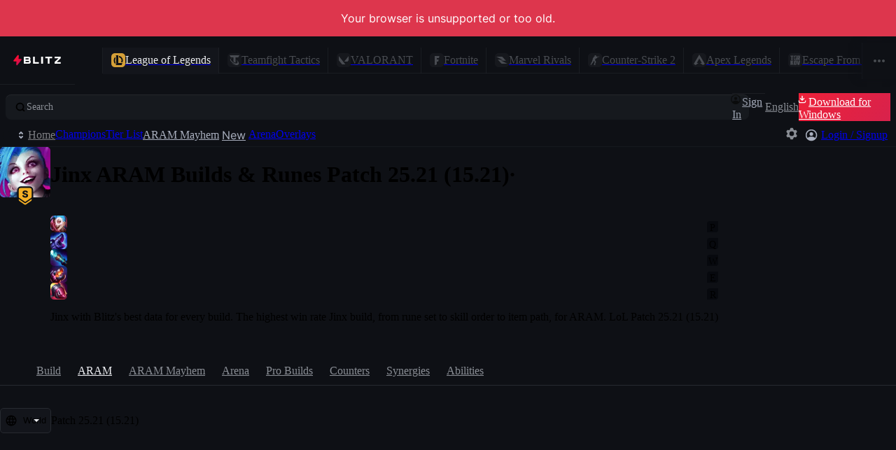

--- FILE ---
content_type: application/javascript
request_url: https://blitz.gg/js/chunk-PRV7N4GW.js
body_size: 50036
content:
/*!
 * blitz-app v2.1.436
 */
import{a as Va}from"./chunk-L5DMXEHN.js";import{b as mr,e as ur}from"./chunk-HD673X6Y.js";import{a as Pc}from"./chunk-ZQS43Z4N.js";import{a as Ha,b as uo}from"./chunk-MBO33N4U.js";import{a as ja,b as za,c as Wa,d as go,f as Ye}from"./chunk-2XEANEIF.js";import{a as Ma}from"./chunk-TEXQGRUE.js";import{a as st,c as it,d as no,e as ao,i as Na,l as wa,o as lt,p as so,q as Pa,r as io}from"./chunk-HG5HY77Y.js";import{a as Ka,c as po,d as fo}from"./chunk-VEMOSFLB.js";import{o as Za,q as Qa,r as es}from"./chunk-SUD3L5LF.js";import{b as cr}from"./chunk-NL6ENZRY.js";import{i as Ua}from"./chunk-RRSQSGXG.js";import{a as Se}from"./chunk-L5O4XX2D.js";import{g as xa,k as Ut,l as ka,p as La}from"./chunk-PGLT56BY.js";import{a as K}from"./chunk-2HJVGFIL.js";import{a as Ia,c as de}from"./chunk-ONZDFJUA.js";import{$f as vo,$g as ys,Ae as os,Ag as xo,Bg as ko,Dg as Lo,Eg as Io,Ff as So,Fg as fs,Gf as Ao,Gg as Mo,Hf as ns,Hg as gt,If as as,Le as pt,Me as fr,N as Ht,O as we,P as be,Pg as Wt,Q as mo,Qg as ds,R as Ga,Rg as No,S as Kt,Sg as gs,T as We,U as Ba,W as Be,Wd as $a,Wf as Ae,Wg as hs,Xd as Ya,Xf as ss,Yd as ho,Yf as is,Yg as gr,Zd as Xa,Zg as hr,_f as dr,ag as ft,b as va,bg as Ro,eg as P,eh as wo,f as Ra,fb as Fa,fe as yo,fg as ge,fh as yr,he as Ja,hg as ls,hh as b,ie as qa,ih as Po,jh as Es,kh as U,me as Fe,mg as Co,ne as pr,pg as Ue,q as Bt,qg as jt,qh as Z,r as ce,se as Eo,sg as cs,sh as Oo,tg as ms,th as xe,u as Pe,ue as bo,ug as us,v as Oe,ve as ts,vg as ps,we as rs,wg as dt,xg as zt,yd as Vt,yg as To,zg as _o}from"./chunk-2AAVLVOH.js";import{H as co,a as lo,i as Oa,p as ct,q as $t,s as ze,x as Da}from"./chunk-IPLL6JQF.js";import{c as I,d as Ge}from"./chunk-D4SNDDCK.js";import{b as to,h as ro,j as Ca,k as Ta,n as oo,t as De,y as Y}from"./chunk-FCJWSOS6.js";import{a as q}from"./chunk-GHHSMYW6.js";import{a as j}from"./chunk-IGAFSZEP.js";import{e as ut}from"./chunk-DFQESGG7.js";import{a as mt}from"./chunk-UCGNCTBU.js";import{a as _e}from"./chunk-6WDWDNU7.js";import{$ as Sa,B as fa,C as at,D as da,F as ga,G as eo,J as ne,K as ha,L as Q,M as v,O as ir,P as ya,T as Dt,V as Ea,W as le,X as ue,Y as ba,_ as pe,a as sr,b as qr,c as Zr,ca as ee,d as na,da as Gt,e as f,ea as Aa,f as aa,fa as G,g as sa,ga as Ee,ha as S,j as Qr,ja as lr,k as ia,l as la,m as ca,n as rt,o as ma,p as ot,q as me,s as ua,t as k,v as V,w as N,x as pa,y as B,z as nt}from"./chunk-ESUF2RNC.js";import{b as Te,c as Ft,d as _a,e as H}from"./chunk-VQBAIFEB.js";import{a as w}from"./chunk-NXSPRAAP.js";import{a as l,e as c}from"./chunk-CSOMKMI3.js";import{c as Nc,d as wc,e as M}from"./chunk-PLXGUMQW.js";var Cs=Nc(Go=>{"use strict";l();c();var Rs=Pc();Go.createRoot=Rs.createRoot,Go.hydrateRoot=Rs.hydrateRoot;var If});l();c();var bs={shouldTransition:!0};l();c();var Ss=M(w(),1);function ht(e){if(Ee)return{frame:0};let t=requestAnimationFrame(()=>{t=requestAnimationFrame(e)});return{frame:t}}function hf(){let[e,t]=(0,Ss.useState)(!1);return Ee||f.requestAnimationFrame(()=>{t(!0)}),e}l();c();var Oc=ua({getLegendImage(e){if(!e)return ft;let{apex:{meta:{legends:t}}}=b;return t[e]?t[e].imageUrl:`${I.CDN}/blitz/apex/legends/${e}.png`},getWeaponImage(e){if(!e)return ft;let{apex:{meta:{weapons:t}}}=b;return t[e]?t[e].imageUrl:`${I.CDN}/blitz/apex/weapons/${e}.png`}}),As=Oc;l();c();var m={CONTROLLER:"CONTROLLER",FIGHTER:"FIGHTER",MAGE:"MAGE",MARKSMAN:"MARKSMAN",SLAYER:"SLAYER",TANK:"TANK",SPECIALIST:"SPECIALIST"},u={ENCHANTER:"ENCHANTER",CATCHER:"CATCHER",JUGGERNAUT:"JUGGERNAUT",DIVER:"DIVER",BURST:"BURST",BATTLEMAGE:"BATTLEMAGE",ARTILLERY:"ARTILLERY",ASSASSIN:"ASSASSIN",SKIRMISHER:"SKIRMISHER",VANGUARD:"VANGUARD",WARDEN:"WARDEN",MARKSMAN:"MARKSMAN"},_f={[m.CONTROLLER]:["lol:championClasses.controller","Controller"],[m.FIGHTER]:["lol:championClasses.fighter","Fighter"],[m.MAGE]:["lol:championClasses.mage","Mage"],[m.MARKSMAN]:["lol:championClasses.marksman","Marksman"],[m.SLAYER]:["lol:championClasses.slayer","Slayer"],[m.TANK]:["lol:championClasses.tank","Tank"],[m.SPECIALIST]:["lol:championClasses.specialist","Specialist"],[u.ENCHANTER]:["lol:championClasses.enchanter","Enchanter"],[u.CATCHER]:["lol:championClasses.catcher","Catcher"],[u.JUGGERNAUT]:["lol:championClasses.juggernaut","Juggernaut"],[u.DIVER]:["lol:championClasses.diver","Diver"],[u.BURST]:["lol:championClasses.burst","Burst"],[u.BATTLEMAGE]:["lol:championClasses.battlemage","Battlemage"],[u.ARTILLERY]:["lol:championClasses.artillery","Artillery"],[u.ASSASSIN]:["lol:championClasses.assassin","Assassin"],[u.SKIRMISHER]:["lol:championClasses.skirmisher","Skirmisher"],[u.VANGUARD]:["lol:championClasses.vanguard","Vanguard"],[u.WARDEN]:["lol:championClasses.warden","Warden"],[u.MARKSMAN]:["lol:championClasses.marksman","Marksman"]},Do={1:{key:"Annie",primaryClass:m.MAGE,subClass:u.BURST},2:{key:"Olaf",primaryClass:m.FIGHTER,subClass:u.DIVER},3:{key:"Galio",primaryClass:m.TANK,subClass:u.WARDEN},4:{key:"TwistedFate",primaryClass:m.MAGE,subClass:u.BURST},5:{key:"XinZhao",primaryClass:m.FIGHTER,subClass:u.DIVER},6:{key:"Urgot",primaryClass:m.FIGHTER,subClass:u.JUGGERNAUT},7:{key:"Leblanc",primaryClass:m.MAGE,subClass:u.BURST},8:{key:"Vladimir",primaryClass:m.MAGE,subClass:u.BATTLEMAGE},9:{key:"Fiddlesticks",primaryClass:m.MAGE,subClass:u.BURST},10:{key:"Kayle",primaryClass:m.MARKSMAN,subClass:null},11:{key:"MasterYi",primaryClass:m.SLAYER,subClass:u.SKIRMISHER},12:{key:"Alistar",primaryClass:m.TANK,subClass:u.VANGUARD},13:{key:"Ryze",primaryClass:m.MAGE,subClass:u.BATTLEMAGE},14:{key:"Sion",primaryClass:m.TANK,subClass:u.VANGUARD},15:{key:"Sivir",primaryClass:m.MARKSMAN,subClass:null},16:{key:"Soraka",primaryClass:m.CONTROLLER,subClass:u.ENCHANTER},17:{key:"Teemo",primaryClass:m.MARKSMAN,subClass:null},18:{key:"Tristana",primaryClass:m.MARKSMAN,subClass:null},19:{key:"Warwick",primaryClass:m.FIGHTER,subClass:u.DIVER},20:{key:"Nunu",primaryClass:m.TANK,subClass:u.VANGUARD},21:{key:"MissFortune",primaryClass:m.MARKSMAN,subClass:null},22:{key:"Ashe",primaryClass:m.MARKSMAN,subClass:null},23:{key:"Tryndamere",primaryClass:m.SLAYER,subClass:u.SKIRMISHER},24:{key:"Jax",primaryClass:m.SLAYER,subClass:u.SKIRMISHER},25:{key:"Morgana",primaryClass:m.CONTROLLER,subClass:u.CATCHER},26:{key:"Zilean",primaryClass:m.CONTROLLER,subClass:u.CATCHER},27:{key:"Singed",primaryClass:m.FIGHTER,subClass:u.DIVER},28:{key:"Evelynn",primaryClass:m.SLAYER,subClass:u.ASSASSIN},29:{key:"Twitch",primaryClass:m.MARKSMAN,subClass:null},30:{key:"Karthus",primaryClass:m.MAGE,subClass:u.BATTLEMAGE},31:{key:"Chogath",primaryClass:m.TANK,subClass:u.VANGUARD},32:{key:"Amumu",primaryClass:m.TANK,subClass:u.VANGUARD},33:{key:"Rammus",primaryClass:m.TANK,subClass:u.VANGUARD},34:{key:"Anivia",primaryClass:m.MAGE,subClass:u.BATTLEMAGE},35:{key:"Shaco",primaryClass:m.SLAYER,subClass:u.ASSASSIN},36:{key:"DrMundo",primaryClass:m.FIGHTER,subClass:u.JUGGERNAUT},37:{key:"Sona",primaryClass:m.CONTROLLER,subClass:u.ENCHANTER},38:{key:"Kassadin",primaryClass:m.SLAYER,subClass:u.ASSASSIN},39:{key:"Irelia",primaryClass:m.FIGHTER,subClass:u.DIVER},40:{key:"Janna",primaryClass:m.CONTROLLER,subClass:u.ENCHANTER},41:{key:"Gangplank",primaryClass:m.MARKSMAN,subClass:null},42:{key:"Corki",primaryClass:m.MARKSMAN,subClass:null},43:{key:"Karma",primaryClass:m.CONTROLLER,subClass:u.ENCHANTER},44:{key:"Taric",primaryClass:m.TANK,subClass:u.WARDEN},45:{key:"Veigar",primaryClass:m.MAGE,subClass:u.BURST},48:{key:"Trundle",primaryClass:m.FIGHTER,subClass:u.JUGGERNAUT},50:{key:"Swain",primaryClass:m.MAGE,subClass:u.BATTLEMAGE},51:{key:"Caitlyn",primaryClass:m.MARKSMAN,subClass:null},53:{key:"Blitzcrank",primaryClass:m.CONTROLLER,subClass:u.CATCHER},54:{key:"Malphite",primaryClass:m.TANK,subClass:u.VANGUARD},55:{key:"Katarina",primaryClass:m.SLAYER,subClass:u.ASSASSIN},56:{key:"Nocturne",primaryClass:m.SLAYER,subClass:u.ASSASSIN},57:{key:"Maokai",primaryClass:m.TANK,subClass:u.VANGUARD},58:{key:"Renekton",primaryClass:m.FIGHTER,subClass:u.DIVER},59:{key:"JarvanIV",primaryClass:m.FIGHTER,subClass:u.DIVER},60:{key:"Elise",primaryClass:m.FIGHTER,subClass:u.DIVER},61:{key:"Orianna",primaryClass:m.MAGE,subClass:u.BURST},62:{key:"MonkeyKing",primaryClass:m.FIGHTER,subClass:u.DIVER},63:{key:"Brand",primaryClass:m.MAGE,subClass:u.BURST},64:{key:"LeeSin",primaryClass:m.FIGHTER,subClass:u.DIVER},67:{key:"Vayne",primaryClass:m.MARKSMAN,subClass:null},68:{key:"Rumble",primaryClass:m.MAGE,subClass:u.BATTLEMAGE},69:{key:"Cassiopeia",primaryClass:m.MAGE,subClass:u.BATTLEMAGE},72:{key:"Skarner",primaryClass:m.FIGHTER,subClass:u.DIVER},74:{key:"Heimerdinger",primaryClass:m.MAGE,subClass:u.BATTLEMAGE},75:{key:"Nasus",primaryClass:m.FIGHTER,subClass:u.JUGGERNAUT},76:{key:"Nidalee",primaryClass:m.SLAYER,subClass:u.ASSASSIN},77:{key:"Udyr",primaryClass:m.FIGHTER,subClass:u.JUGGERNAUT},78:{key:"Poppy",primaryClass:m.TANK,subClass:u.WARDEN},79:{key:"Gragas",primaryClass:m.TANK,subClass:u.VANGUARD},80:{key:"Pantheon",primaryClass:m.FIGHTER,subClass:u.DIVER},81:{key:"Ezreal",primaryClass:m.MARKSMAN,subClass:null},82:{key:"Mordekaiser",primaryClass:m.FIGHTER,subClass:u.JUGGERNAUT},83:{key:"Yorick",primaryClass:m.FIGHTER,subClass:u.JUGGERNAUT},84:{key:"Akali",primaryClass:m.SLAYER,subClass:u.ASSASSIN},85:{key:"Kennen",primaryClass:m.MAGE,subClass:u.BURST},86:{key:"Garen",primaryClass:m.FIGHTER,subClass:u.JUGGERNAUT},89:{key:"Leona",primaryClass:m.TANK,subClass:u.VANGUARD},90:{key:"Malzahar",primaryClass:m.MAGE,subClass:u.BATTLEMAGE},91:{key:"Talon",primaryClass:m.SLAYER,subClass:u.ASSASSIN},92:{key:"Riven",primaryClass:m.SLAYER,subClass:u.SKIRMISHER},96:{key:"KogMaw",primaryClass:m.MARKSMAN,subClass:null},98:{key:"Shen",primaryClass:m.TANK,subClass:u.WARDEN},99:{key:"Lux",primaryClass:m.MAGE,subClass:u.ARTILLERY},101:{key:"Xerath",primaryClass:m.MAGE,subClass:u.ARTILLERY},102:{key:"Shyvana",primaryClass:m.FIGHTER,subClass:u.JUGGERNAUT},103:{key:"Ahri",primaryClass:m.MAGE,subClass:u.BURST},104:{key:"Graves",primaryClass:m.MARKSMAN,subClass:null},105:{key:"Fizz",primaryClass:m.SLAYER,subClass:u.ASSASSIN},106:{key:"Volibear",primaryClass:m.FIGHTER,subClass:u.JUGGERNAUT},107:{key:"Rengar",primaryClass:m.FIGHTER,subClass:u.ASSASSIN},110:{key:"Varus",primaryClass:m.MARKSMAN,subClass:null},111:{key:"Nautilus",primaryClass:m.TANK,subClass:u.CATCHER},112:{key:"Viktor",primaryClass:m.MAGE,subClass:u.BATTLEMAGE},113:{key:"Sejuani",primaryClass:m.TANK,subClass:u.VANGUARD},114:{key:"Fiora",primaryClass:m.SLAYER,subClass:u.SKIRMISHER},115:{key:"Ziggs",primaryClass:m.MAGE,subClass:u.ARTILLERY},117:{key:"Lulu",primaryClass:m.CONTROLLER,subClass:u.ENCHANTER},119:{key:"Draven",primaryClass:m.MARKSMAN,subClass:null},120:{key:"Hecarim",primaryClass:m.FIGHTER,subClass:u.DIVER},121:{key:"Khazix",primaryClass:m.SLAYER,subClass:u.ASSASSIN},122:{key:"Darius",primaryClass:m.FIGHTER,subClass:u.JUGGERNAUT},126:{key:"Jayce",primaryClass:m.FIGHTER,subClass:u.DIVER},127:{key:"Lissandra",primaryClass:m.MAGE,subClass:u.BURST},131:{key:"Diana",primaryClass:m.FIGHTER,subClass:u.DIVER},133:{key:"Quinn",primaryClass:m.MARKSMAN,subClass:null},134:{key:"Syndra",primaryClass:m.MAGE,subClass:u.BURST},136:{key:"AurelionSol",primaryClass:m.MAGE,subClass:u.BATTLEMAGE},141:{key:"Kayn",primaryClass:m.SLAYER,subClass:u.SKIRMISHER},"141_1":{key:"Kayn",primaryClass:m.SLAYER,subClass:u.SKIRMISHER},"141_2":{key:"Kayn",primaryClass:m.SLAYER,subClass:u.ASSASSIN},142:{key:"Zoe",primaryClass:m.MAGE,subClass:u.BURST},143:{key:"Zyra",primaryClass:m.CONTROLLER,subClass:u.CATCHER},145:{key:"Kaisa",primaryClass:m.MARKSMAN,subClass:null},147:{key:"Seraphine",primaryClass:m.CONTROLLER,subClass:u.ENCHANTER},150:{key:"Gnar",primaryClass:m.FIGHTER,subClass:u.DIVER},154:{key:"Zac",primaryClass:m.TANK,subClass:u.VANGUARD},157:{key:"Yasuo",primaryClass:m.SLAYER,subClass:u.SKIRMISHER},161:{key:"Velkoz",primaryClass:m.MAGE,subClass:u.ARTILLERY},163:{key:"Taliyah",primaryClass:m.MAGE,subClass:u.BATTLEMAGE},164:{key:"Camille",primaryClass:m.FIGHTER,subClass:u.DIVER},166:{key:"Akshan",primaryClass:m.MARKSMAN,subClass:null},200:{key:"Belveth",primaryClass:m.SLAYER,subClass:u.SKIRMISHER},201:{key:"Braum",primaryClass:m.TANK,subClass:u.WARDEN},202:{key:"Jhin",primaryClass:m.MARKSMAN,subClass:null},203:{key:"Kindred",primaryClass:m.MARKSMAN,subClass:null},221:{key:"Zeri",primaryClass:m.MARKSMAN,subClass:null},222:{key:"Jinx",primaryClass:m.MARKSMAN,subClass:null},223:{key:"TahmKench",primaryClass:m.TANK,subClass:u.WARDEN},233:{key:"Briar",primaryClass:m.FIGHTER,subClass:u.DIVER},234:{key:"Viego",primaryClass:m.SLAYER,subClass:u.SKIRMISHER},235:{key:"Senna",primaryClass:m.MARKSMAN,subClass:null},236:{key:"Lucian",primaryClass:m.MARKSMAN,subClass:null},238:{key:"Zed",primaryClass:m.SLAYER,subClass:u.ASSASSIN},240:{key:"Kled",primaryClass:m.SLAYER,subClass:u.SKIRMISHER},245:{key:"Ekko",primaryClass:m.SLAYER,subClass:u.ASSASSIN},246:{key:"Qiyana",primaryClass:m.SLAYER,subClass:u.ASSASSIN},254:{key:"Vi",primaryClass:m.FIGHTER,subClass:u.DIVER},266:{key:"Aatrox",primaryClass:m.FIGHTER,subClass:u.JUGGERNAUT},267:{key:"Nami",primaryClass:m.CONTROLLER,subClass:u.ENCHANTER},268:{key:"Azir",primaryClass:m.MAGE,subClass:u.BATTLEMAGE},350:{key:"Yuumi",primaryClass:m.CONTROLLER,subClass:u.ENCHANTER},360:{key:"Samira",primaryClass:m.MARKSMAN,subClass:null},412:{key:"Thresh",primaryClass:m.TANK,subClass:u.CATCHER},420:{key:"Illaoi",primaryClass:m.FIGHTER,subClass:u.JUGGERNAUT},421:{key:"RekSai",primaryClass:m.FIGHTER,subClass:u.DIVER},427:{key:"Ivern",primaryClass:m.CONTROLLER,subClass:u.CATCHER},429:{key:"Kalista",primaryClass:m.MARKSMAN,subClass:null},432:{key:"Bard",primaryClass:m.CONTROLLER,subClass:u.CATCHER},497:{key:"Rakan",primaryClass:m.CONTROLLER,subClass:u.CATCHER},498:{key:"Xayah",primaryClass:m.MARKSMAN,subClass:null},516:{key:"Ornn",primaryClass:m.TANK,subClass:u.VANGUARD},517:{key:"Sylas",primaryClass:m.SLAYER,subClass:u.SKIRMISHER},518:{key:"Neeko",primaryClass:m.MAGE,subClass:u.BURST},523:{key:"Aphelios",primaryClass:m.MARKSMAN,subClass:null},526:{key:"Rell",primaryClass:m.TANK,subClass:u.VANGUARD},555:{key:"Pyke",primaryClass:m.SLAYER,subClass:u.ASSASSIN},711:{key:"Vex",primaryClass:m.MAGE,subClass:u.BURST},777:{key:"Yone",primaryClass:m.SLAYER,subClass:u.SKIRMISHER},875:{key:"Sett",primaryClass:m.FIGHTER,subClass:u.JUGGERNAUT},876:{key:"Lillia",primaryClass:m.SLAYER,subClass:u.SKIRMISHER},887:{key:"Gwen",primaryClass:m.SLAYER,subClass:u.SKIRMISHER},888:{key:"Renata",primaryClass:m.CONTROLLER,subClass:u.ENCHANTER},895:{key:"Nilah",primaryClass:m.MARKSMAN,subClass:null},897:{key:"KSante",primaryClass:m.TANK,subClass:u.SKIRMISHER},901:{key:"Smolder",primaryClass:m.MARKSMAN,subClass:null},902:{key:"Milio",primaryClass:m.CONTROLLER,subClass:u.ENCHANTER},910:{key:"Hwei",primaryClass:m.MAGE,subClass:u.ARTILLERY},950:{key:"Naafiri",primaryClass:m.SLAYER,subClass:u.ASSASSIN},893:{key:"Aurora",primaryClass:m.MAGE,subClass:u.BATTLEMAGE},799:{prerelease:new Date<new Date("2024-11-06"),key:"Ambessa",primaryClass:m.SLAYER,subClass:u.SKIRMISHER},800:{key:"Mel",primaryClass:m.MAGE,subClass:u.ARTILLERY},804:{prerelease:new Date<new Date("2025-07-15"),key:"Yunara",primaryClass:m.MARKSMAN,subClass:null}},vs=Object.entries(Do).filter(([e])=>!Number.isNaN(Number(e))).map(([e,t])=>({...t,id:Number(e)})).reduce((e,t)=>(e[t.key]=t.id,e[t.key.toLowerCase()]=t.id,e),{});l();c();l();c();var Op={};wc(Op,{EVENT_CHANGE_ROUTE:()=>F,EVENT_CHANGE_ROUTE_COMPONENT:()=>Me,EVENT_LOADED_DATA:()=>fe,EVENT_LOADED_META:()=>Jt,EVENT_LOADING_DATA:()=>Et,MissingComponent:()=>Xo,NotFoundError:()=>at,ROUTE_INITIATED_BY_AUTO:()=>pc,ROUTE_INITIATED_BY_USER:()=>or,componentCache:()=>Lt,default:()=>g,extractMeta:()=>Yr,getModulePath:()=>Ur,initializeRoute:()=>$n,listenRouterEvents:()=>Un,matchRoutes:()=>It,pathsWritten:()=>zr,setRoute:()=>Jr,setTransitionAllowed:()=>_p,unlistenRouterEvents:()=>Hn,updateRoute:()=>he});l();c();l();c();var C=M(w(),1),Kr=M(Cs(),1);l();c();var Dc=new Map([["align-self","-ms-grid-row-align"],["color-adjust","-webkit-print-color-adjust"],["column-gap","grid-column-gap"],["gap","grid-gap"],["grid-template-columns","-ms-grid-columns"],["grid-template-rows","-ms-grid-rows"],["justify-self","-ms-grid-column-align"],["margin-inline-end","-webkit-margin-end"],["margin-inline-start","-webkit-margin-start"],["overflow-wrap","word-wrap"],["padding-inline-end","-webkit-padding-end"],["padding-inline-start","-webkit-padding-start"],["row-gap","grid-row-gap"],["scroll-margin-bottom","scroll-snap-margin-bottom"],["scroll-margin-left","scroll-snap-margin-left"],["scroll-margin-right","scroll-snap-margin-right"],["scroll-margin-top","scroll-snap-margin-top"],["scroll-margin","scroll-snap-margin"],["text-combine-upright","-ms-text-combine-horizontal"]]);function Ts(e,t){let r="",o=Dc.get(e);o&&(r+=`${o}:${t};`);let n=function(s){var i=/^(?:(text-(?:decoration$|e|or|si)|back(?:ground-cl|d|f)|box-d|(?:mask(?:$|-[ispro]|-cl)))|(tab-|column(?!-s)|text-align-l)|(ap)|(u|hy))/i.exec(s);return i?i[1]?1:i[2]?2:i[3]?3:5:0}(e);1&n&&(r+=`-webkit-${e}:${t};`),2&n&&(r+=`-moz-${e}:${t};`),4&n&&(r+=`-ms-${e}:${t};`);let a=function(s,i){var p=/^(?:(pos)|(background-i)|((?:max-|min-)?(?:block-s|inl|he|widt))|(dis))/i.exec(s);return p?p[1]?/^sti/i.test(i)?1:0:p[2]?/^image-/i.test(i)?1:0:p[3]?i[3]==="-"?2:0:/^(inline-)?grid$/i.test(i)?4:0:0}(e,t);return 1&a?r+=`${e}:-webkit-${t};`:2&a?r+=`${e}:-moz-${t};`:4&a&&(r+=`${e}:-ms-${t};`),r+=`${e}:${t};`,r}l();c();var Ls=M(w(),1);l();c();var Xe="route-wrapper",xs="main-content",Bo=350,ks=`transform ${Bo/1e3}s var(--bezier), opacity ${Bo/1e3}s var(--bezier)`,_s=typeof MutationObserver<"u"&&new MutationObserver(e=>{if(!bs.shouldTransition)return;let t=[],r=[];for(let{addedNodes:n,removedNodes:a,target:s}of e){for(let i of Array.from(a))i instanceof HTMLElement&&i.classList.contains(Xe)&&r.push([i,s]);for(let i of Array.from(n))i instanceof HTMLElement&&i.classList.contains(Xe)&&t.push(i)}let o=k.router?.isBackwards??!1;for(let n of t)n.style.opacity="0",n.style.transform=`translate3d(calc(var(--sp-8) * ${o?1:-1}), 0, 0)`,ht(()=>{n.style.transition=ks,n.style.opacity="1",n.style.removeProperty("transform")});if(r.length)for(let[n,a]of r)n.classList.remove(Xe),n.inert=!0,a.appendChild(n),Gc(n,o)});_s&&_s.observe(f.document.body,{childList:!0,subtree:!0});function Gc(e,t){e.style.maxHeight="100%",e.style.overflow="hidden",e.style.pointerEvents="none",e.style.position="relative",e.style.left=`${e.offsetLeft}px`,e.style.removeProperty("position"),ht(()=>{e.style.opacity="0",e.style.transition=ks,e.style.transform=`translate3d(calc(var(--sp-8) * ${t?-1:1}), 0, 0)`}),setTimeout(function(){e.remove()},Bo)}var Is=H("div")`
  container-type: inline-size;
  container-name: app;
  display: flex;
  flex-direction: column;
  height: 100vh;

  ${xa} {
    height: 100vh;
    height: 100dvh;
  }
`,Ms=H("div")`
  --base-page-padding: var(--sp-2);

  --page-width: var(--sp-container);
  --page-padding: var(--base-page-padding);

  /* this needs to be large because of the bottom ad */
  --page-end-value: var(--sp-23);
  --page-end: var(--page-end-value);
  --page-start: var(--sp-4);

  display: flex;
  flex-direction: column;
  position: relative;
  align-items: stretch;
  flex: 1;
  overflow: hidden;

  @keyframes spin {
    from {
      transform: rotate(-1turn);
    }
  }

  .blitz-loading-spinner {
    animation: spin 1s linear forwards infinite;
  }

  &.full-width-page {
    --page-width: 100%;
    --is-full-width: 1;
  }
`,Ns=H("div")`
  --scroll-color: var(--shade4-50);

  position: relative;

  flex: 1;
  display: flex;
  flex-direction: column;

  border-color: transparent;

  transition: var(--transition-long);
  transition-property: border-color, scrollbar-color;

  ${""}
  scrollbar-gutter: stable both-edges;
  --pad-for-scrollbar-offset: var(--base-page-padding)
    calc(var(--base-page-padding) - var(--scrollbar-width));

  overflow-x: hidden;
  overflow-y: scroll;

  z-index: 4;

  ${Ut} {
    --scrollbar-width: calc(100vw - 100%);

    transition: unset;

    ${""}
    scrollbar-color: var(--scroll-color) transparent;
  }

  &::-webkit-scrollbar-thumb {
    background-color: transparent;
    /* add border to act as background-color */
    border-left-style: outset;
    border-width: var(--scrollbar-width);
    /* sum viewport dimensions to guarantee border will fill scrollbar */
    /* inherit border-color to inherit transitions */
    border-color: inherit;
    border-radius: calc(var(--scrollbar-width) / 2);
  }

  &.scroll-active {
    border-color: var(--scroll-color);

    transition: var(--transition-short);
  }

  &.scrollbar-hide {
    border-color: transparent !important;

    pointer-events: none;

    ${Ut} {
      scrollbar-color: transparent;
    }
  }

  &.full-bleed {
    --title-bar-height: 0px;
    --page-padding: 0px;
    --page-start: 0px;
    --page-end: 0px;
  }

  &:not(.full-bleed) {
    @container app (width <= 400px) {
      --page-padding: var(--sp-2);
    }
  }

  ${ka} {
    scrollbar-gutter: unset;
    --pad-for-scrollbar-offset: 0;

    scrollbar-width: none;

    &::-webkit-scrollbar {
      display: none;
      -webkit-appearance: none;
    }
  }
`,ws=H("div",Ls.default.forwardRef)`
  position: relative;
  flex: 1;
  display: flex;
  flex-direction: column;
  align-items: center;
  margin-block: var(--page-start) var(--page-end);
  /* margin-inline: var(--page-padding); */

  &:first-child {
    flex: 1;
  }

  &.full-bleed {
    --title-bar-height: 0px;
    --page-padding: 0px;
    --page-start: 0px;
    --page-end: 0px;
  }
  &:not(.full-bleed) {
    @container app (width <= 400px) {
      --page-padding: var(--sp-2);
    }
  }
`,Ps=H("div")`
  position: relative;
  display: flex;
  flex-direction: column;
  align-items: center;
  height: 100%;

  &.${Xe} {
    flex-grow: 1;
    width: 100%;
  }

  &[inert] {
    position: absolute;
    top: 0;
    left: 0;
    right: 0;
    width: 100%;
  }
`;l();c();l();c();var Bc=me({SignIn:null,getBearerToken:()=>Promise.resolve(null),accountMenuItems:me({slotOne:null,slotTwo:null,footerSlot:null}),onComingSoonNotifySubmitted:null,onMatchtileShare:null,fetchedFeatureFlags:(()=>{let e,t=new Promise(r=>{e=r});return Object.assign(t,{resolve:e})})(),userPreferenceUpdatePromise:Promise.resolve(),appShell:{titleBarClasses:[],TitleBar:()=>null,AppHeaderNotification:()=>null,ContentHeader:()=>null,Snackbar:()=>null,GamePromoFeatures:()=>null,OmniSearchModal:()=>null}}),ke=Bc;l();c();var tm=M(w(),1);l();c();var Yt=new Int32Array(4096);for(let e=0;e<256;++e){let t=e,r=9;for(;--r;)t=(t&1&&-306674912)^t>>>1;Yt[e]=t}for(let e=0;e<256;++e){let t=Yt[e];for(let r=256;r<4096;r+=256)t=Yt[e|r]=t>>>8^Yt[t&255]}var Ds=[];for(let e=0;e<16;)Ds[e]=Yt.subarray(e<<8,++e<<8);var[Os,Fc,Uc,Hc,$c,Kc,Vc,jc,zc,Wc,Yc,Xc,Jc,qc,Zc,Qc]=Ds,em=(e,t)=>{t=~t;let r=0,o=e.length-16;for(;r<o;)t=Qc[e[r++]^t&255]^Zc[e[r++]^t>>8&255]^qc[e[r++]^t>>16&255]^Jc[e[r++]^t>>>24]^Xc[e[r++]]^Yc[e[r++]]^Wc[e[r++]]^zc[e[r++]]^jc[e[r++]]^Vc[e[r++]]^Kc[e[r++]]^$c[e[r++]]^Hc[e[r++]]^Uc[e[r++]]^Fc[e[r++]]^Os[e[r++]];for(;r<e.length;++r)t=Os[t&255^e[r]]^t>>>8;return~t},Xt=class{update(t){if(!(t instanceof Uint8Array))throw new TypeError("need a Uint8Array, not"+Object.prototype.toString.call(t).slice(8,-1));return this.value=em(t,this.value),this}digest(t){let r=this.value<0?4294967296+this.value:this.value;if(t==="raw")return r;if(t==="hex"||t===void 0)return r.toString(16);throw new TypeError(`cannot digest in form ${t}`)}};function Gs(e){return new TextEncoder().encode(e)}var He={id:null,appVersion:null};async function Fo(){if(G||He.id)return He;if(S)He.id=await B(N.MACHINE_ID),He.appVersion=await B(N.APP_VERSION);else{let{default:e}=await import("./src-2HYHB76D.js");He.id=await e(),He.appVersion="web"}return!He.id&&!lr&&v("Unable to get machine ID"),He}function Bs(e){hr();let t=b.cms.featureFlags,r=b.features;if(e)return t.hasOwnProperty(e)&&r[e];let o={};for(let n of t){if(!(n&&n.feature in r))continue;let a=n.feature;o[a]=!!r[a]}return o}function Uo(e,t=""){return new Xt().update(Gs(e+t)).digest("raw")}async function pd([e,t],r){Number.isInteger(r)||v("Percentage must be an integer [1, 100]"),r===100&&v("Careful with 100% A/B feature rollouts, they do not include SSR");let o=V(b.volatile.subFeatures)??{},n=o[e]||{};if(G||n[t]!==void 0)return n[t]??!1;let{id:a}=await Fo(),s=Uo(a,t),i=s%100<r;return ne(`Subfeature ${e}-${t}`,{enabled:i,featureIdent:s,enabledPercentage:r,comparison:s%100}),o[e]=n,n[t]=i,te("subFeatures",o),i}var rm=j(()=>import("./fetch-feature-flags-TO432N7B.js")),Ho;function $s(){if(!G)return Ho||(Ho=(async()=>{let e=V(await Z(["settings"])||wo.settings);pr(e,yr.settings),es(e),await nm(e);let t=Hs(e.lastLoggedInIdByGame),r=Hs(e.loggedInAccounts);e.lastLoggedInIdByGame=t,e.loggedInAccounts=r,await k.didRender,e[le]=pe,U.settings=e})()),Ho}function om(e,t,r,o,n){ir(`[OVERLAY] Updating ${t} ${e} position to { x: ${r}, y: ${o}, isDragged: ${n} }`),ve([t,"overlays","positions",e],{x:r,y:o,isDragged:n})}function Ud(e,t){for(let r of Object.keys(e)){let{x:o,y:n,isDragged:a}=e[r];om(r,t,o,n,a)}}function Hd(e){e&&nt(e,()=>{let{route:{currentPath:t,searchParams:r,state:o}}=g;r.set("refetch","true"),he(t,r,o)})}function $d(e){e&&nt(e,()=>{})}async function nm(e){await Z(["library","lastInstalledGames"]);let t=await Ko(),{library:{lastInstalledGames:r}}=b,{settings:{favoriteGames:o}}=b;if(Array.isArray(o)||(o=[]),!t.length&&!o.length){e.favoriteGames=Ue;return}let n=t.filter(s=>!r.includes(s));if(!n.length)return;e.favoriteGames=[...new Set([...o,...n])];let a=[...new Set([...r,...n])];a[le]=pe,U.library.lastInstalledGames=a}var am=/steam\d+/;function Fs(e){return e.replace(am,t=>`STEAM_${t.match(/\d+/)[0]}`)}function sm(e){let t=e?.cs2,r=e?.csgo;typeof t=="string"&&(e.cs2=Fs(t)),typeof r=="string"&&(e.csgo=Fs(r)),typeof t=="object"&&Us(t),typeof r=="object"&&Us(r)}function Us(e){if(!e)return;let t=[];for(let o in e){let n=e[o];n&&(t.push([n.steamId,n.username]),delete e[o])}let r=Object.fromEntries(t);for(let o in r)e[o]={steamId:o,username:r[o]}}function Hs(e){sm(e);let t=[P[we],P[be]],r=new Set(["null","undefined","sg","ph","id1","vn","th","tw"]);for(let o of t){let n=e?.[o];if(n){if(typeof n=="string"&&n.includes(":"))e[o]=null;else if(typeof n=="object")for(let[a,s]of Object.entries(n)){if(!s){delete n[a];continue}a.includes(":")&&(s&&s.puuid&&!r.has(s.region)&&(n[s.puuid]=s),delete n[a])}}}return e}function Kd(e){ve(["riotRegion"],e)}var Er={};function te(e,t){if(typeof e!="string")throw new Error(`Key "${e}" must be a string.`);if(t&&typeof t=="object"){t[ue]=!0;let r=b.volatile[e];if(r&&typeof r=="object"&&rt(t,r))return Promise.resolve()}return new Promise(r=>{e in Er||queueMicrotask(()=>{U.volatile[e]=Er[e],delete Er[e],r()}),Er[e]=t})}function Vd(e){te("ephemeralNotification",{severity:"minor",...e,isEphemeral:!0})}function jd(){te("ephemeralNotification",null)}function zd(e){ve(["dismissedNotifications"],[...b.settings.dismissedNotifications,e])}function Wd(e){let t=[...b.settings.dismissedNotifications].filter(r=>r!==e);ve(["dismissedNotifications"],t)}function im(e,t,r=0){if(e&&typeof e!="symbol"){Q("Game must be a symbol");return}if(!t){te("liveGame",{});return}te("liveGame",{game:e,timestamp:r,...t})}function Yd(e){im(e,null,0)}function Xd(e,t){return U.features[e]=t,gr[e]}function lm(e){return Object.entries(e).reduce((t,[r,o])=>(o&&t.push(ge[r]),t),[])}async function Ko(){let e=await B(N.GET_INSTALLED_GAMES);return e?lm(e):[]}function Jd(e){b.settings.favoriteGames.includes(e)||ve(["favoriteGames"],[...b.settings.favoriteGames,e])}function qd(e){let t=[...b.settings.favoriteGames].filter(r=>r!==e);ve(["favoriteGames"],t)}function Zd(e,t){let r=[...b.settings.favoriteGames],o=r.filter(s=>Ue.includes(s)),n=r.filter(s=>!Ue.includes(s));[o[e],o[t]]=[o[t],o[e]];let a=o.concat(n);ve(["favoriteGames"],a)}function ve(e,t){let r=V(b.settings||wo.settings),[o,n]=yo(e,r);t===void 0?delete o[n]:o[n]=t,r[le]=pe,U.settings=r}function Vo(e,t){let r=V(b.localState),[o,n]=yo(e,r);o[n]=t,r[le]=pe,U.localState=r}function Ks(e,t){let r=Fe(P[e]);r==="tft"&&(r="lol"),Vo(["currentProfileId",r],t)}function Vs(){S&&(U.volatile.disableAppDrag=!1)}function js(){S&&(U.volatile.disableAppDrag=!0)}function Qd(e){U.volatile.isCMPBannerVisible=e}var cm=0;function zs(e){let{priority:t}=e,r=V(b.volatile.snackbar)??[],o={id:e.id?void 0:cm++,...e};if(typeof e.id=="string"){let n=r.findIndex(a=>a.id===o.id);n!==-1&&r.splice(n,1)}t==="low"&&r.length>0?(typeof o.id=="string"?ne(`Adding snackbar "${o.id}" to the bottom of the queue`):ne("Adding snackbar to the bottom of the queue"),r.splice(0,0,o)):r.push(o),r[ue]=!0,U.volatile.snackbar=Qr(r)}function br(e){let t=V(b.volatile.snackbar)??[],r=t.findIndex(n=>n.id===e);if(r===-1)return null;let[o]=t.splice(r,1);return t[ue]=!0,U.volatile.snackbar=Qr(t),o}async function Ws(){if(G){ke.fetchedFeatureFlags.resolve();return}hr();let e=b.features,{featureFlags:t}=await rm(),r=(await Fo())?.id;if(!r){lr||v("Unable to get machine ID");return}let o={};for(let n of t){if(/ads/i.test(n.feature))continue;if(!(n&&n.feature in e)){ha("Feature does not exist",n);continue}if(!(typeof n.feature=="string"&&Number.isFinite(n.percentage)&&Number.isInteger(n.version))){v("Invalid flag",n);continue}let a=n.feature,i=Uo(r,a)%100<n.percentage;i&&(U.features[n.feature]=o[n.feature]=i)}ys(o).then(ke.fetchedFeatureFlags.resolve),Y.emit(hs,{machineId:r,...Bs()})}function Ys(){function e(r){return typeof r.dismissOnRouteChange=="function"?r.dismissOnRouteChange(g.route):r.dismissOnRouteChange===!0}function t(){(V(b.volatile.snackbar)??[]).filter(e).forEach(o=>{br(o.id)})}return g.events.on(F,t),()=>g.events.off(F,t)}var $o=class extends Error{isPublic;internalClass};function eg(e,t){let r=e instanceof Error?e:new $o(e);r.isPublic=!0,r.internalClass=t,g.error=r,g.events.emit(g.events.EVENT_LOADED_DATA)}function tg(e,t){let r=V(b.marketing.newNavItems);r[e]=t,r[le]=pe,U.marketing.newNavItems=r}function rg(e){U.volatile.feedbackModalOpen=e}function og(){return Z(["marketing","seenPromoFeatures"],{initializeOnce:!0})}function ng(e){if(!e.length)return;let t=V(b.marketing.seenPromoFeatures);t[le]=pe;for(let r of e)t[r]=!0;U.marketing.seenPromoFeatures=t}l();c();l();c();var Sr=M(w(),1);l();c();l();c();var mm=new Ge({...jt.reduce((e,t)=>(e[t]=[{path:`/${P[t]}`,component:"marketing/GameComingSoon.tsx"}],e),{})}),jo=mm;var um=new Ge({...Ro.reduce((e,t)=>(e[t]=[],e),{}),...Ae.reduce((e,{gameSymbol:t,routes:r})=>(Object.hasOwn(jo,t)&&r.push(...jo[t]),e[t]=r,e),{})}),Le=um;var Xs,Ie=(e=g.route?.path??g.lastPathname)=>{let t=e?Ge.keys(Le).find(r=>Le[r].find(({path:o})=>o?e===o?!0:o instanceof RegExp&&typeof e=="string"?o.test(e):!1:!1)):void 0;return t&&(Xs=t),t},xg=()=>Xs,zo=()=>{let[e,t]=(0,Sr.useState)(Ie());return(0,Sr.useEffect)(()=>{let r=()=>{t(Ie())};return g.events.on(F,r),()=>{g.events.off(F,r)}},[]),e},Js=()=>{let{volatile:e,localState:t}=K(b),r=t.currentGame||e.currentGame;return Ae.find(o=>o.gameSymbol===r)},kg=()=>{let e=zo(),{localState:t,volatile:r}=K(b);return S?e||t?.currentGame:e||r.currentGame};var qs=e=>{let t=Ie(),r=P[t];if(t){let o=b.settings.loggedInAccounts[Fe(r)],n=Object.entries(o).filter(([a,s])=>s).find(([a,s])=>Ar({gameSymbol:t,account:s})?.profileUrl?.toLowerCase()===e.currentPath?.toLowerCase())?.[0];n&&n!==b.localState.currentProfileId[r]&&Ks(t,n),S?V(b.localState)?.currentGame!==t&&Vo(["currentGame"],t):b.volatile.currentGame!==t&&te("currentGame",t)}};function Zs(){g.events.on(F,qs)}function Qs(){g.events.off(F,qs)}l();c();var ae=M(w(),1);l();c();var vr=H("pre")`
  display: flex;
  flex-direction: column;
  gap: var(--sp-1);
  margin: var(--sp-8) !important;
  text-align: left;
  max-height: 15rem;
  overflow: auto;
  padding: var(--sp-2) var(--sp-4);
  background: var(--shade7);
  border-radius: var(--br-lg);
  resize: none;

  a {
    text-decoration: underline;
  }
`;l();c();var Ke=M(w(),1);l();c();var yt=M(w()),Wo='<svg viewBox="0 0 24 24"><path fill-rule="evenodd" clip-rule="evenodd" d="M9 20a1 1 0 0 0 1-1v-4a1 1 0 0 1 1-1h2a1 1 0 0 1 1 1v4a1 1 0 0 0 1 1h3a1 1 0 0 0 1-1v-6.168c0-.46.372-.832.832-.832.762 0 1.123-.94.556-1.45L12.67 3.602a1 1 0 0 0-1.338 0l-7.72 6.948c-.566.51-.205 1.45.557 1.45.46 0 .832.373.832.832V19a1 1 0 0 0 1 1h3Z"></path></svg>',pm=/<svg(.*?)>(.*?)<\/svg>/s,fm=/(.*?)="(.*?)"/,dm=/[\w-]+="[^"]*"/g,ei={viewbox:"viewBox",class:"className"},ti=0;function gm(e){let[,t,r]=Wo.match(pm),o={};for(let s of t.trim().match(dm)){let[,i,p]=s.match(fm);i in ei&&(i=ei[i]),o[i]=p}let[n,a]=(0,yt.useState)({svgAttributes:o,__html:r});return(0,yt.useEffect)(()=>{let s=Wo.matchAll(/id="(.*?)"/gm),i=n.__html;for(let[p,E]of s){let d=`${E}-${ti}`;i=i.replace(p,'id="'+d+'"').replaceAll(`url(#${E})`,`url(#${d})`).replaceAll(`"#${E}"`,`"#${d}"`)}a({svgAttributes:o,__html:i}),ti++},[]),yt.default.createElement("svg",{dangerouslySetInnerHTML:n,...n.svgAttributes,...e})}var ri=Object.assign(gm,{svg:Wo});l();c();var re=M(w(),1);function Rr(){let[e,t]=(0,re.useState)(g.RouteComponent);return(0,re.useEffect)(()=>{function r(o){t(o)}return g.events.on(Me,r),()=>{g.events.off(Me,r)}},[]),e}function eh(){let[e,t]=(0,re.useState)(g.route?.metadata??{});return(0,re.useEffect)(()=>{let r=()=>{let o=g.route?.metadata??{};!o||ma(e,o)||t(o)};return g.events.on(Jt,r),()=>{g.events.off(Jt,r)}},[e]),e}function $e(...e){let t=g.route??{state:{},path:"",currentPath:"",searchParams:new URLSearchParams,parameters:[]},[r,o]=(0,re.useMemo)(()=>e.reduce((i,p)=>typeof p!="function"?(Object.assign(i[1],p),i):(i[0]&&v("[useRoute] compareFn already set",{route:t}),i[0]=p,i),[void 0,{}]),e),[n,a]=(0,re.useState)(t),s=(0,re.useRef)(!1);return(0,re.useEffect)(()=>{s.current=!0;function i(p){if(!s.current||!o.isGlobal&&g.previousRoute?.component!==p?.component)return;let E;r?E=!r(g.previousRoute,p):E=g.previousRoute?.currentPath!==p?.currentPath||g.previousRoute?.searchParams?.toString()!==p.searchParams?.toString()||!rt({...g.previousRoute?.state,transient:{}},{...p?.state,transient:{}}),E&&a(p)}return g.events.on(F,i),()=>{s.current=!1,g.events.off(F,i)}},[]),n}function oi(){return Object.assign({},g.route)}function ni(e=!1){let[t,r]=(0,re.useState)(g.isLoaded);return(0,re.useEffect)(()=>{let o=g.route?.currentPath;r(g.isLoaded);function n(s){s?.currentPath!==o&&!e||r(!1)}function a(s){s?.currentPath!==o&&!e||r(!0)}return g.events.on(Et,n),g.events.on(fe,a),()=>{g.events.off(Et,n),g.events.off(fe,a)}},[e]),t}function hm(e,t){let[r,o]=(0,re.useState)(()=>{let a=g.route?.searchParams;if(!a)return t;let s=a.get(e);return s===null?t:s});return(0,re.useEffect)(()=>{function a(){let s=g.route?.searchParams;if(!s)return;let i=s.get(e);o(i===null?t:i)}return g.events.on(F,a),()=>{g.events.off(F,a)}},[t,e]),[r,a=>{let s=g.route?.searchParams;s&&(a!=null&&a!==t?s.set(e,a):s.delete(e),he(g.route.currentPath,s))}]}function th(e,t=!1){let[r,o]=hm(e,t?"1":"0"),n=s=>o(s?"1":"0"),a=r==="1";return[a,()=>n(!a),n]}function rh(e){let[t,r]=(0,re.useState)(()=>{let o=g.route?.searchParams;if(!o)return{};let n={};for(let a of e)n[a]=o.get(a);return n});return(0,re.useEffect)(()=>{function o(){let n=g.route?.searchParams;if(!n)return;let a={};for(let s of e)a[s]=n.get(s);r(a)}return g.events.on(F,o),()=>{g.events.off(F,o)}},[e]),t}var Yo=H("div")`
  width: 100%;
  height: 100%;
  flex: 1;
  display: flex;
  align-items: center;
  justify-content: center;

  > * {
    max-width: var(--sp-container);
    text-align: center;
    padding: 0 var(--sp-4) 0;
    > * {
      margin-inline: auto;
    }
    > :first-child {
      font-size: 3em;
    }
    > :not(:first-child) {
      margin-block-start: var(--sp-4);
      margin-block-end: var(--sp-4);
      color: var(--shade2);
    }
    > [type="button"] {
      display: inline-flex;
    }
  }
`;function ym(){let{t:e}=de(),t=e("common:notFound","Not found"),r=e("common:navigation.home","Home"),o=$e();return Ke.default.createElement(Yo,null,Ke.default.createElement("div",null,Ke.default.createElement("div",null,"404"),Ke.default.createElement("div",null,t),Ke.default.createElement(vr,null,o?.currentPath),Ke.default.createElement(ut,{iconLeft:Ke.default.createElement(ri,null),href:"/"},r)))}var Xo=ym;l();c();l();c();var Em=j(()=>import("./lol-fetch-static-data-3UMQZWN5.js")),bm=j(()=>import("./csgo-fetch-match-data-3OKTGO6G.js")),Sm=j(()=>import("./tft-fetch-in-game-data-465ELO5Q.js")),Am=j(()=>import("./tft-fetch-streamer-overlay-data-NCJERQ7X.js")),vm=j(()=>import("./apex-fetch-match-data-IK2UJNXT.js")),ai=j(()=>import("./apex-fetch-overlays-data-ZSIAZUED.js")),Rm=j(()=>import("./apex-redirect-overlay-legend-select-X46NJ2M7.js")),Cm=j(()=>import("./apex-redirect-overlay-benchmarking-MIIIJVJO.js")),Tm=j(()=>import("./apex-redirect-overlay-legend-select-X46NJ2M7.js")),_m=[["settings"],["user"]];async function Jo(){try{await Promise.all(_m.map(e=>Z(e,{forceReadFromDB:!0})))}catch(e){v("FAILED TO INITIALIZE USER DATA",e)}}var xm=new Ge({...Ae.reduce((e,{gameSymbol:t,overlayRoutes:r})=>(Array.isArray(r)&&(e[t]=r),e),{}),[we]:[{path:"/lol/overlay/loading-screen",component:"game-lol/LoadingScreen.jsx",async fetchData(){if(S&&(mo(()=>B(N.DB_READ,"LOL_LOADING_SCREEN_DATA"),{maxRetries:5}).then(e=>{let t={};try{t=JSON.parse(e)}catch(r){v("Failed to parse LOL_LOADING_SCREEN_DATA",r)}te("LoLLoadingState",t)}),mo(()=>new Promise((e,t)=>{B(N.DB_READ,"LOL_LIVECLIENT_DATA").then(r=>{let o=JSON.parse(r);if(!o?.allPlayers||o.allPlayers.length===0)throw new Error("Invalid Live Client data!");e(o)}).catch(r=>{t(r)})}),{maxRetries:5,interval:200}).then(e=>{te("LoLLiveClient",e)}).catch(()=>{})),!S&&!Ee||Sa){let{default:e}=await import("./lol-loadingstate-fixture-L2GD6QCB.js");await te("LoLLoadingState",e);let{default:t}=await import("./lol-liveclient-fixture-REZPVUN5.js");await te("LoLLiveClient",t)}return Promise.all([Em()]).then(()=>Promise.resolve())}}],[be]:[{path:"/tft/overlay/in-game",component:"game-tft/InGame.jsx",fetchData:Sm},{path:"/tft/overlay/stream",component:"game-tft/InGameOverlayStreamInfoExternal.jsx",async fetchData(e,t){await Am(e,t),setTimeout(()=>{let{route:{currentPath:r,searchParams:o,state:n}}=g;he(r,o,n)},45*1e3)}}],[Bt]:[{path:"/apex/overlay",component:"game-apex/Overlay.jsx"},{path:"/apex/overlay/benchmark",component:"game-apex/BenchmarkOverlay.jsx",fetchData:async function(){await Jo(),vm(...arguments)},redirect:Cm},{path:"/apex/overlay/legend-select",component:"game-apex/LegendSelectOverlay.tsx",fetchData:async function(){await Jo();let[e,t]=arguments;t.append("apexPlatformId",t.get("profileId")),ai(...arguments),Rm(...arguments)},redirect:Tm},{path:"/apex/overlay/stream",component:"game-apex/StreamerOverlay.jsx",async fetchData(...e){try{await ai(...e)}catch(t){v(t)}setTimeout(()=>{let{route:{currentPath:t,searchParams:r,state:o}}=g;he(t,r,o)},45*1e3)}}],[Ht]:[{path:"/cs2/overlay",component:"game-csgo/Overlay.jsx"},{path:"/cs2/overlay/benchmark",component:"game-csgo/BenchmarkOverlay.tsx",fetchData:async function(){return await Jo(),bm(...arguments)},redirect:async(e,t)=>{if(!S&&!G&&!t.toString()){let{default:r}=await import("./csgo-fixtures-S22KODH7.js");he("/cs2/overlay/benchmark",`profileId=${r.profileId}&matchId=${r.matchId}`,{isRedirect:!0,isUpdate:!1});return}return!1}}]}),bt=xm;function ie(e=f.location?.pathname){let t=Ye(e);for(let r of Object.getOwnPropertySymbols(bt))if(bt[r].find(({path:n})=>typeof n=="string"?n===t:n instanceof RegExp?t?.match(n):!1))return!0;return!1}var qt="EVENT_ERROR",km=H("div")`
  height: 100vh;
  background: var(--app-bg);
  color: var(--shade0);
  font-family: Inter;
`;function Zo({error:e,mappedOutput:t,detailsOutput:r}){let o=oi(),n=ie(o.currentPath),a=(0,ae.useCallback)(()=>{f.location.reload()},[]),s=e instanceof ga,{t:i}=de();return!ee&&n?null:ae.default.createElement(Yo,null,ae.default.createElement("div",null,ae.default.createElement("div",null,e.name),ae.default.createElement("div",null,e.message),ae.default.createElement(vr,null,t?ee?r.map(({callee:p,path:E},d)=>{let R=`vscode://file/nullsrc/${E}`;return ae.default.createElement("span",{key:d},p?`${p} - `:"",ae.default.createElement("a",{href:R},E))}):t.join(`
`):e.stack),ee?null:S?ae.default.createElement("pre",null,"v",k.PKG_VERSION):ae.default.createElement("pre",null,Aa),s?ae.default.createElement(ut,{onClick:a},i("common:client.reload","Reload")):null))}var qo=class extends ae.default.Component{constructor(t){super(t),this.state={error:null}}static getDerivedStateFromProps(t,r){let{routeComponent:o}=t,{routeComponent:n}=r,a={...r,routeComponent:o};return o!==n&&(a.error=null),a}static getDerivedStateFromError(t){return t instanceof Error?{error:t}:{error:new Error("An unknown error occurred.",{cause:t})}}async componentDidCatch(t){try{let r;t instanceof Error?(r=t,v("[ErrorBoundary]",t)):(Q("[ErrorBoundary] Caught an error that was not of type Error",t),r=new Error("An unknown error occurred.",{cause:t}));let[o,n]=await ot(r);this.setState({error:r,mappedOutput:o,detailsOutput:n}),ee||Y.emit(qt,{error:r,mappedOutput:o,tags:this.props.tags??["error_boundary"],route:g?.route?.path?Oe(g?.route?.path):"",routeParams:g?.route?.parameters})}catch(r){ee||v("Failed to sourcemap from ErrorBoundary!",r)}}render(){let{state:t,props:r}=this,o=r.isGlobal?km:ae.default.Fragment;return t.error?ae.default.createElement(o,null,ae.default.createElement(Zo,{...t})):this.props.children}},Qo=qo;l();c();var Zt=M(w(),1);var Lm=()=>Ft`
  0% {
    left: 0%;
    width: 0%;
  }

  50% {
    left: 0%;
    width: 100%;
  }

  100% {
    left: 100%;
    width: 0%;
  }
`,Im=H("div")`
  position: fixed;
  top: 0;
  left: 0;
  right: 0;

  pointer-events: none;
  z-index: 999;

  overflow: hidden;
`,Mm=H("div")`
  position: relative;
  left: 0%;

  width: 0%;
  height: 3px;

  background: linear-gradient(
    to right,
    hsla(var(--primary-hsl-hover) / 0.75),
    hsla(var(--primary-hsl) / 1)
  );

  display: none;

  animation: ${Lm} 1.5s ease infinite;

  &.visible {
    display: block;
  }
`,Cr=me({isFetching:!1,isVisible:!1});function si(){Cr.isFetching=!0,Cr.isVisible=!0}var Nm=()=>{let e=ni(!0),{isFetching:t}=ca(Cr);return(0,Zt.useEffect)(()=>{if(e){Cr.isFetching=!1;return}return qr.once(Zr,si),()=>{qr.off(Zr,si)}},[e]),Zt.default.createElement(Im,null,Zt.default.createElement(Mm,{..._e(t&&"visible")}))},ii=Nm;l();c();var Tr=M(w(),1);l();c();l();c();var py=Te.bind({g:1});function li(){let e=H.call({g:1},"div").apply(null,arguments);return function(t){return e(t),null}}var wm=e=>`
${La(e)}

@property --active-player-deg {
  syntax: '<angle>';
  inherits: false;
  initial-value: 0deg;
}

:root {
  /* this should match the "left-nav-width-collapsed" var but 1.5x */
  --toolbar-width: calc(var(--sp-1) * 18 * 3 / 2);
  --scrollbar-width: var(--sp-2_5);
  --scrollbar-width-sm: var(--sp-2_5);
  --page-tabs-height: var(--sp-13_5);
}

::-webkit-scrollbar {
  width: var(--scrollbar-width);
  height: var(--scrollbar-width);
}

::-webkit-scrollbar-thumb {
  background-color: var(--shade3-25);
  border-radius: 0;
  border: none;
}

::-webkit-scrollbar-thumb:hover {
  background-color: var(--shade3-50);
}

.disable-animations *,
.disable-animations *::before,
.disable-animations *::after {
  transition: none !important;
  animation: none !important;
}

/* ads misbehaving... */
img[width="1"][height="1"] { display: none; }

/* overwriting inmobi cmp styles */
#qc-cmp2-ui {
  max-width: unset !important;
}
#qc-cmp2-ui * {
  font-family: "Inter" !important;
}
body > #inmobi-injected-link {
  display: none;
}
#inmobi-injected-link a {
  font-size: var(--sp-3);
}

:where(${e}) {
  color: var(--shade0);
  background: ${ie(g?.route?.currentPath)?"transparent":"var(--app-bg)"};
  overflow-x: hidden;
  ${S?"cursor: default;":""}

  * { box-sizing: border-box; }

  ${Ut} {
    * {
      scrollbar-width: thin;
    }
  }

  a {
    color: inherit;
    text-decoration: none;
  }

  textarea::-webkit-input-placeholder,
  input::-webkit-input-placeholder {
    color: var(--shade3);
  }

  [data-tooltip] * {
    pointer-events: none;
  }

  @keyframes invalid-link {
    from { color: var(--primary); }
    to { color: var(--blue); }
  }
}`,ci=e=>{let t=`.${e}`;return li`${wm(t)}`};var mi=!1;function en(){let e=(0,Tr.useMemo)(()=>ci(We),[]);return mt(()=>{mi=!0},[]),mi?null:Tr.default.createElement(e,null)}l();c();var z=M(w(),1);l();c();var ui=()=>Te`
  max-width: var(--sp-container);
  width: 100%;
  padding-block-end: var(--sp-4);

  .widget {
    --radii: var(--br-lg);
    position: relative;
    display: flex;
    align-items: center;
    justify-content: space-between;
    height: var(--sp-13);
    width: 100%;
    padding-inline: var(--sp-4);
    background: linear-gradient(
      to bottom,
      hsla(var(--shade1-hsl) / 10%),
      hsla(var(--shade1-hsl) / 5%)
    );
    border-radius: var(--radii);
    box-shadow: var(--highlight);
    backdrop-filter: blur(10px);
    cursor: pointer;
    overflow: hidden;

    &:hover {
      background: linear-gradient(
        to bottom,
        hsla(var(--shade1-hsl) / 15%),
        hsla(var(--shade1-hsl) / 10%)
      );
    }
  }

  .side {
    display: flex;
    align-items: center;
    gap: var(--sp-3);
  }

  .avatar {
    position: relative;

    img {
      border-radius: 50%;
    }
    svg {
      position: absolute;
      bottom: 0;
      right: -0.25rem;
      width: var(--sp-3);
      height: var(--sp-3);
      background: var(--game-color);
      box-shadow: 0 0 0 2px var(--shade9);
      border-radius: var(--br-sm);
    }
    path {
      fill: var(--shade9);
    }
  }

  .text-items,
  .text-item {
    display: flex;
    align-items: center;
    gap: var(--sp-2);
    color: var(--shade0-50);
  }
  .text-item {
    &:not(:last-child)::after {
      content: "";
      width: 2px;
      height: 2px;
      background: var(--shade0-25);
      border-radius: 2px;
    }
  }
  .cta {
    color: var(--cta-color);
  }
  .accept-action {
    display: flex;
    align-items: center;
    height: var(--sp-6);
    padding-inline: var(--sp-1_5);
    color: var(--shade1);
    background: var(--shade2-15);
    box-shadow: var(--hightlight);
    border-radius: var(--br);
  }
  .countdown-bar {
    position: absolute;
    bottom: 0;
    left: var(--offset, 0);
    width: 100%;
    height: var(--sp-1);
    background: var(--cta-color);
    overflow: hidden;
    transition: left 1s linear;
  }
`;var Pm=()=>{let e=$e({isGlobal:!0}),{volatile:{liveGame:t={}}}=K(b),{t:r}=de(),{show:o,link:n,image:a,game:s,text:i=[],titleOverride:p,ctaOverride:E,ctaColor:d="var(--green)",acceptAction:R,declineAction:_,countdownDuration:A}=t;if(fo(["Enter"," "],R,[R]),fo(["Escape","Backspace"],_,[_]),["/account","/settings"].some($=>e.currentPath.startsWith($))||!o||n===e.currentPath)return null;let D=ls[s],se=ms[s],X=R?"button":"a";return z.default.createElement("header",{className:ui(),style:{"--game-color":se,"--cta-color":d}},z.default.createElement(X,{className:"widget",href:n,onClick:()=>{typeof R=="function"&&R()}},z.default.createElement("div",{className:"side"},a?z.default.createElement("div",{className:"avatar"},z.default.createElement("img",{src:a,width:"32",height:"32"}),D&&z.default.createElement(D,null)):null,z.default.createElement("h4",{className:"title type-form--button"},Array.isArray(p)?r(...p):r("common:ingame","In Game")),i.length?z.default.createElement("ul",{className:"text-items"},i.filter(Boolean).map(($,Ne)=>{let ye=Array.isArray($)?r($):$;return z.default.createElement("li",{key:Ne,className:"text-item type-callout"},ye)})):null),z.default.createElement("div",{className:"side"},z.default.createElement("div",{className:"cta type-form--button"},Array.isArray(E)?r(...E):r("common:returnToLiveGame","Return to Live Game")),typeof R=="function"?z.default.createElement("div",{className:"accept-action type-caption"},r("common:enter","Enter")):null),typeof A=="number"?z.default.createElement(pi,{countdownDuration:A}):null))},pi=(0,z.memo)(({countdownDuration:e})=>{let t=(0,z.useRef)(null);return(0,z.useLayoutEffect)(()=>{let r=0,o=null;if(!t.current||typeof e!="number")return;function n(){o=setTimeout(function(){if(r<=e){let a=r/e*100;t.current.style.setProperty("--offset",`${a*-1}%`),r++,n()}},1e3)}return n(),()=>{clearTimeout(o)}},[e,t]),z.default.createElement("div",{ref:t,className:"countdown-bar",style:{animationDuration:e&&`${e}s`}})});pi.displayName="TimerBar";var fi=(0,z.memo)(Pm);l();c();var Re=M(w(),1);l();c();var di=`${I.CDN_VIDEOS}/ui/video/linked-account-robot-400x400.webm`,jy="deleteUserSetting",zy="editUserSettings",Wy="editEmailSettings",Yy="savedSettings";l();c();var er=M(w(),1);l();c();l();c();var gi=e=>{let t=P[e];t&&ve(["lastPlayedGames",t],Date.now())};var Qt=[],hi=!1,Om=async()=>{let e=await B(N.GET_RUNNING_GAMES),t={};for(let r in e)t[ge[r]]=e[r];return t},yi=e=>e===we&&b.volatile?.currentGameTuple?.length&&b.volatile.currentGameTuple[0]===be,Dm=async()=>{await pa,nt(N.START_GAME,e=>{let t=ge[e?.toLowerCase?.()]||ge[e],r=yi(t)?be:t;gi(r);for(let o of Qt)o(r,!0)}),nt(N.EXIT_GAME,e=>{let t=ge[e?.toLowerCase?.()]||ge[e],r=yi(t)?be:t;for(let o of Qt)o(r,!1)})},Ei=e=>(Qt.push(e),hi||(hi=!0,Dm()),()=>{Qt.splice(Qt.indexOf(e),1)});function bi(){return Om().then(e=>{te("runningGamesState",e)}),Ei((e,t)=>{te("runningGamesState",{...b.volatile.runningGamesState,[e]:t,when:Date.now()})})}var Si={installedGames:[],runningGames:[]},Ai=()=>{let[e,t]=er.default.useState(Si.installedGames);return(0,er.useEffect)(()=>{Ko().then(r=>{r&&(e?.length!==r.length||e.some((n,a)=>n!==r[a]))&&(t(r),Si.installedGames=r)})},[]),e};var Gm=H("div")`
  width: 100%;
  background: var(--shade10);
  border-bottom: 1px var(--shade8) solid;
  display: flex;
  justify-content: center;
  --header-container: var(--sp-container);

  & > div {
    padding: var(--sp-1_5) 0;
    max-width: var(--header-container);
    flex: 1;
    display: flex;
    align-items: center;
    justify-content: center;
    gap: var(--sp-3);
  }

  video {
    height: var(--sp-14);
    margin: calc(-1 * var(--sp-3));
  }

  .description {
    /*flex: 1;*/
  }
`;function tn(){let{appShell:{titleBarClasses:e}}=K(ke),{settings:t}=K(b),r=zo(),o=Ai(),[n,a]=(0,Re.useState)(!1),{t:s}=de(),i=(0,Re.useCallback)(_=>{n||(a(!0),setTimeout(()=>{a(!1)},5*1e3),Qa(_).catch(v))},[n]),p=P[r],E=t&&(t.lastLoggedInIdByGame[p]||t.lastPlayedGames[p]);if(!S||!r||!o.includes(r)||E)return null;let d=Co[r]?s(...Co[r]):ds,R=s("common:launchGame","Launch Game");return n&&(R=s("common:loading","Loading...")),Re.default.createElement(Gm,{..._e(...e)},Re.default.createElement("div",null,Re.default.createElement("video",{loop:!0,autoPlay:!0,preload:"metadata",controlsList:"nodownload",muted:!0},Re.default.createElement("source",{src:`${di}`,type:"video/mp4"})),Re.default.createElement("div",{className:"description type-body2"},s("common:launchGameLong","Launch {{game}} and log in to the account that you want to connect",{game:d})),Re.default.createElement(ut,{onClick:()=>i(r),textClass:"type-body2",textColor:"var(--yellow)",size:"small",disabled:n?!0:null},R)))}l();c();var W=M(w(),1);l();c();var St=M(w()),rn='<svg viewBox="0 0 32 32" class="createSvgIcon__Svg-sc-1l8xi8d-0 loXvaP"><path d="m25.333 8.553-1.887-1.887-7.447 7.447-7.447-7.447-1.887 1.887L14.112 16l-7.447 7.447 1.887 1.887 7.447-7.447 7.447 7.447 1.887-1.887L17.886 16z"></path></svg>',Bm=/<svg(.*?)>(.*?)<\/svg>/s,Fm=/(.*?)="(.*?)"/,Um=/[\w-]+="[^"]*"/g,vi={viewbox:"viewBox",class:"className"},Ri=0;function Hm(e){let[,t,r]=rn.match(Bm),o={};for(let s of t.trim().match(Um)){let[,i,p]=s.match(Fm);i in vi&&(i=vi[i]),o[i]=p}let[n,a]=(0,St.useState)({svgAttributes:o,__html:r});return(0,St.useEffect)(()=>{let s=rn.matchAll(/id="(.*?)"/gm),i=n.__html;for(let[p,E]of s){let d=`${E}-${Ri}`;i=i.replace(p,'id="'+d+'"').replaceAll(`url(#${E})`,`url(#${d})`).replaceAll(`"#${E}"`,`"#${d}"`)}a({svgAttributes:o,__html:i}),Ri++},[]),St.default.createElement("svg",{dangerouslySetInnerHTML:n,...n.svgAttributes,...e})}var Ci=Object.assign(Hm,{svg:rn});var Ti=G?0:8*1e3,$m=()=>Ft`
  0% {
    transform: scaleX(1);
  }
  100% {
    transform: scaleX(0);
  }
`,Km=()=>Ft`
  0% {
    transform: scaleX(0);
  }
  100% {
    transform: scaleX(0);
  }
`,_i=H("pre")`
  background: var(--background, var(--shade8));
  border-radius: var(--br-sm);
  padding: var(--sp-2) var(--sp-3);
  overflow: auto;
  width: 100vw;
  max-width: 100%;
  margin: var(--sp-3) 0 var(--sp-1);
`,Vm=H("div")`
  position: fixed;
  top: var(--sp-14);
  left: 50%;
  transform: translateX(-50%);
  z-index: 999;
  background: var(--shade10);
  box-shadow: 0 5px 10px var(--shade8);
  border-radius: var(--br-lg);
  padding: var(--sp-3) var(--sp-4);
  color: var(--shade2);
  max-width: calc(min(60ch, 100vw));
  align-items: center;
  overflow: hidden;
  & span {
    line-break: anywhere;
  }

  &.warning:not(.overlay),
  &.error:not(.overlay) {
    inset: var(--title-bar-height) 0 0 0;
    transform: none;
    max-width: 100%;
  }

  &.warning {
    background: color-mix(in srgb, transparent 12%, var(--yellow));
    color: var(--shade9);
    svg {
      fill: var(--shade9);
    }
  }

  &.error {
    background: color-mix(in srgb, transparent 12%, var(--red));
    color: var(--shade9);
    svg {
      fill: var(--shade9);
    }
  }

  svg {
    position: absolute;
    top: var(--sp-4);
    right: var(--sp-3);
    background: inherit;
    display: block;
    cursor: pointer;
    height: 1rem;
    transform: scale(1.5);
    fill: var(--shade4);
  }

  & > span {
    display: inline-block;
    &:last-of-type {
      padding-inline-end: var(--sp-7);
    }
  }
`,jm=H("span")`
  color: var(--shade0);
  margin-inline-start: var(--sp-2);
  cursor: pointer;
`,zm=H("div")`
  transform-origin: top left;
  animation: var(--animation, none);
  animation-fill-mode: forwards;
  position: absolute;
  bottom: 0;
  left: 0;
  right: 0;
  height: 3px;
  background: var(--cta-gradient);
`,Wm=()=>{let{t:e}=de(),{currentPath:t}=$e(),r=(0,W.useRef)(null),[o,n]=(0,W.useState)(null),[a,s]=(0,W.useState)(null),[i,p]=(0,W.useState)(!1);(0,W.useEffect)(()=>{async function L(X){if(!(Ym(X)||!X||X instanceof at)){n(X);try{let[$]=await ot(X);s($),ee||Y.emit(qt,{error:X,mappedOutput:$,tags:["route_error_notification"],route:g?.route?.path?Oe(g?.route?.path):"",routeParams:g?.route?.parameters})}catch{}}}let D=()=>{g.error&&L(g.error)};g.events.on(fe,D),D();let se=X=>{L(X)};return Y.on(No,se),()=>{g.events.off(fe,D),Y.off(No,se)}},[n]),(0,W.useEffect)(()=>{if(!o||o.isInternal){clearTimeout(r.current),r.current=null;return}return r.current=setTimeout(()=>{n(null),s(null)},Ti),()=>{clearTimeout(r.current),r.current=null}},[o,n]);let E=(0,W.useCallback)(()=>{n(null),s(null)},[]),d=(0,W.useCallback)(()=>{clearTimeout(r.current),r.current=null,p(!0)},[]);if(!o||Xm())return null;let R=o;typeof o=="object"&&!(o instanceof Error)&&(R=JSON.stringify(o));let _=L=>a?W.default.createElement(_i,{style:{"--background":L==="dev"?"hsla(var(--shade0-hsl) / 0.25)":"var(--shade8)"}},Array.isArray(a)?a.join(`
`):a):null,A=o.isInternal?_("dev"):i?W.default.createElement(W.default.Fragment,null,W.default.createElement(_i,null,`${R}`),_()):W.default.createElement(jm,{className:"type-body2",onClick:d},e("common:showMore","Show more"));return W.default.createElement(Vm,{..._e(o.internalClass,ie(t)&&"overlay")},W.default.createElement(zm,{style:{"--animation":`${r.current?$m():Km()} ${Ti}ms linear`}}),W.default.createElement("span",{className:"type-body2"},o.isInternal||o.isPublic?o.message:e("common:error.serverError","Server error. Check our Discord.")),A,W.default.createElement(Ci,{onClick:E}))};function Ym(e){return/(?:^https?:\/\/riot\.iesdev\.com|DivisionStats)/.test(e?.url)||/^dev server/i.test(e?.name)}function Xm(){return!ee&&ie(g.route?.currentPath)}var xi=Wm;l();c();l();c();function ki(e){let t=e.split(`
`,1)?.[0],r="version: ";if(t.includes(r))return t.substring(r.length);Q("Failed to parse version from yaml string. Confirm the yaml data is valid",{yamlString:e})}async function Li(){let e=await fetch(I.BLITZ_STABLE_WINDOWS);if(!e.ok)return;let t=await e.text();return ki(t)}function Jm(e){return ki(e)}async function Ii(){let e=await fetch(I.BLITZ_STABLE_MAC);if(!e.ok)return;let t=await e.text();return Jm(t)}async function yb(e){try{await B(e?N.ENABLE_AUTOLAUNCH:N.DISABLE_AUTOLAUNCH)}catch(t){v("Failed to sync settings from core",t)}finally{await on()}}var qm=De({executableWillLaunchAtLogin:Boolean,launchItems:[String],openAsHidden:Boolean,openAtLogin:Boolean,restoreState:Boolean,wasOpenedAsHidden:Boolean,wasOpenedAtLogin:Boolean});async function on(){await xe(async()=>{let e=await B(N.GET_LOGIN_ITEM_SETTINGS);return e&&(e[ue]=!0),e},qm,["volatile","loginItemSettings"],{shouldSkipDBRead:!0,skipSafetyCheck:!0})}async function Eb(e){try{await B(N.TOGGLE_HWA,e)}catch(t){v("Failed to sync settings from core",t)}finally{await tr()}}var Zm=De({enabled:Ta(Boolean)});async function tr(){await xe(async()=>({enabled:await B(N.TOGGLE_HWA),[ue]:!0}),Zm,["volatile","hardwareAcceleration"],{shouldSkipDBRead:!0,skipSafetyCheck:!0})}async function bb(e){try{await B(N.APP_FORCE_CLOSE_SETTING,e)}catch(t){v("Failed to sync settings from core",t)}finally{await nn()}}var Qm=De({enabled:Boolean});async function nn(){await xe(async()=>({enabled:(await B(N.DB_READ,"appForceClose")??"true")==="true",[ue]:!0}),Qm,["volatile","minimizeBlitzToTray"],{shouldSkipDBRead:!0,skipSafetyCheck:!0})}var an=De({value:String}),Mi=!1;async function At(){Mi||(await xe(async()=>({value:await B(N.APP_VERSION),[ue]:!0}),an,["volatile","appVersion"],{shouldSkipDBRead:!0,skipSafetyCheck:!0}),Mi=!0)}async function _r(){await xe(async()=>({value:await Li(),[ue]:!0}),an,["volatile","latestWindowsRelease"],{shouldSkipDBRead:!0,skipSafetyCheck:!0})}async function xr(){await xe(async()=>({value:await Ii(),[ue]:!0}),an,["volatile","latestMacRelease"],{shouldSkipDBRead:!0,skipSafetyCheck:!0})}async function Sb(){try{await B(N.APP_RESTART)}catch(e){v("Failed to sync settings from core",e)}}async function Ab(){try{await B(N.APP_RESET_SESSION_DATA)}catch(e){v("Failed to sync settings from core",e)}}function vb(e){b.settings.tft.isSkinsEnabled!==e&&ve(["tft","isSkinsEnabled"],e)}function Rb(e,t){let r=V(b.user),o;t?o=r.activeSessions.filter(n=>n.sessionTrackerId===e):o=r.activeSessions.filter(n=>n.sessionTrackerId!==e),r.activeSessions=o,r[le]=pe,U.user=r}function Cb(e){te("showManageAccountModal",e)}l();c();l();c();l();c();var kr={keySeparator:!1,languages:["en","cs","de","el","es","fr","it","ja","ko","nl","pl","pt","ru","tr","vi","zh-Hans-CN","zh-Hant-TW"],namespaces:["0","1","2","3","4","5","6","7","8","9","10","11","12","13","14","15","16","17","18","19","20","21","22","23","24","25","26","27","28","29","30","31","32","33","34","35","36","37","38","39","40","41","42","43","44","45","46","47","48","49","50","51","52","53","54","55","56","57","58","59","60","61","62","63","64","65","66","67","68","69","70","71","72","73","74","75","76","77","78","79","80","81","82","83","84","85","86","87","88","89","90","91","92","93","94","95","96","97","98","99","100","101","102","103","104","105","106","107","108","109","110","111","112","113","114","115","116","117","118","119","120","121","122","123","124","125","126","127","128","129","130","131","132","133","134","135","136","137","138","139","140","141","142","143","144","145","146","147","148","149","150","151","152","153","154","155","156","157","158","159","160","161","162","163","164","165","166","167","168","169","170","171","172","173","174","175","176","177","178","179","180","181","182","183","184","185","186","187","188","189","190","191","192","193","194","195","196","197","198","199","200","201","202","203","204","205","206","207","208","209","210","211","212","213","214","215","216","217","218","219","220","221","222","223","224","225","226","227","228","229","230","231","232","233","234","235","236","237","238","239","240","241","242","243","244","245","246","247","248","249","250","251","252","253","254","255","256","257","258","259","260","261","262","263","264","265","266","267","268","269","270","271","272","273","274","275","276","277","278","279","280","281","282","283","284","285","286","287","288","289","290","291","292","293","294","295","296","297","298","299","300","301","302","303","304","305","306","307","308","309","310","311","312","313","314","315","316","317","318","319","320","321","322","323","324","325","326","327","328","329","330","331","332","333","334","335","336","337","338","339","340","341","342","343","344","345","346","347","348","349","350","351","352","353","354","355","356","357","358","359","360","361","362","363","364","365","366","367","368","369","370","371","372","373","374","375","376","377"]};l();c();function eu(e,t){e||(e=""),t||(t=""),e=e.toLowerCase(),t=t.toLowerCase();let r=Math.min(e.length,t.length),o=t.indexOf(e);return o===-1&&(o=0),e.length<t.length&&(t=t.slice(o,o+r)),sn(e,t)}function tu(e,t){for(let r in t)t.hasOwnProperty(r)&&(e[r]=t[r]);return e}function sn(e,t,r){let o=0,a=tu({caseSensitive:!0},r),s,i;if(e.length===0||t.length===0)return 0;if(a.caseSensitive||(e=e.toUpperCase(),t=t.toUpperCase()),e===t)return 1;let p=Math.floor(Math.max(e.length,t.length)/2)-1,E=new Array(e.length),d=new Array(t.length);for(s=0;s<e.length;s++){let se=s>=p?s-p:0,X=s+p<=t.length-1?s+p:t.length-1;for(i=se;i<=X;i++)if(E[s]!==!0&&d[i]!==!0&&e[s]===t[i]){++o,E[s]=d[i]=!0;break}}if(o===0)return 0;let R=0,_=0;for(s=0;s<e.length;s++)if(E[s]===!0){for(i=R;i<t.length;i++)if(d[i]===!0){R=i+1;break}e[s]!==t[i]&&++_}let A=(o/e.length+o/t.length+(o-_/2)/o)/3,L=0,D=.1;if(A>.7){for(;e[L]===t[L]&&L<4;)++L;A=A+L*D*(1-A)}return A}var Lr="en";async function ru(){if(await q.use(Ia).use({type:"languageDetector",async:!1,detect:Ee?()=>Lr:ou}).init(Object.assign({fallbackLng:Lr,resources:{},interpolation:{escapeValue:!1,format:(e,t,r,o)=>{switch(t){case"percent":return new Intl.NumberFormat(r,{style:"percent",maximumFractionDigits:1,...o.formatParams?o.formatParams:null,...o.formatParams?o.formatParams[o.interpolationkey]:null}).format(e);case"timestamp":return new Date(Number.parseInt(e,10)).toLocaleDateString(r,{weekday:"long",year:"numeric",month:"long",day:"numeric"});case"number":return e||e===0?new Intl.NumberFormat(r,{...o.formatParams?o.formatParams:null,...o.formatParams?o.formatParams[o.interpolationkey]:null}).format(e):"-";case"duration":return new Intl.NumberFormat(r,{style:"unit",unit:o.unit,unitDisplay:o.unitDisplay||"long",...o.formatParams?o.formatParams:null,...o.formatParams?o.formatParams[o.interpolationkey]:null}).format(e);case"currency":{let n=e%1===0?0:2;return new Intl.NumberFormat(r,{style:"currency",currency:"usd",maximumFractionDigits:n,...o.formatParams?o.formatParams:null,...o.formatParams?o.formatParams[o.interpolationkey]:null}).format(e)}case"datetime":return new Intl.DateTimeFormat(r,{...o.formatParams?o.formatParams:null,...o.formatParams?o.formatParams[o.interpolationkey]:null}).format(e);case"relativetime":return new Intl.RelativeTimeFormat(r,{...o.formatParams?o.formatParams:null,...o.formatParams?o.formatParams[o.interpolationkey]:null}).format(e,o.unit);case"ordinal":return Oa(r,e);case"list":return new Intl.ListFormat(r,{...o.formatParams?o.formatParams:null,...o.formatParams?o.formatParams[o.interpolationkey]:null}).format(e);default:break}return e}}},kr)),Ee)await Promise.all(kr.languages.map(e=>ln(e).then(({default:t})=>{cn(t)})));else{let e=q.language,{default:t}=await ln(e);cn(t),await q.changeLanguage(e),f.document.documentElement.lang=e,ne(`language initialized as ${e}`,t)}}function ou(){let e=f?.localStorage?.getItem("PreferredLanguage");if(e)return e;if(!S)return new URLSearchParams(f.location.search).get("lang")||f.document.documentElement.lang;let{navigator:{language:t=Lr}}=f,{languages:r}=kr,o=t.substring(0,2),n=r.filter(s=>s.substring(0,2)===o).map(s=>({language:s,distance:sn(t,s)})).sort((s,i)=>i.distance-s.distance);n.length||n.push({language:Lr});let[{language:a}]=n;return a}function ln(e){return pt(`${fr(import.meta.url)}i18n/__resources.${e}${dr}`)}function cn(e){for(let t in e){let r=e[t];for(let o in r){let n=r[o];q.addResources(t,o,n)}}}async function Ni(e){if(q.language!==e){if(!q.getDataByLanguage(e)){let{default:t}=await ln(e);cn(t)}await q.changeLanguage(e),await k.router.refetchData(),f.document.documentElement.lang=e,f.localStorage.setItem("PreferredLanguage",e),ne(`language changed to ${e}`)}}f.__BLITZ_DEV__.i18n=q;var wi=(async()=>{try{await ru()}catch(e){v("failed to init i18n",e)}})();l();c();var mn={[zt]:{key:zt,title:"BlitzUI - Dark",nameKey:"common:settings.themes.dark",nameFallback:"Dark",cssClass:"theme-dark"},[To]:{key:To,title:"BlitzUI - Blue",nameKey:"common:settings.themes.blue",nameFallback:"Blue",cssClass:"theme-blue"},[_o]:{key:_o,title:"BlitzUI - Aubergine",nameKey:"common:settings.themes.aubergine",nameFallback:"\u{1F346}",cssClass:"theme-aubergine"},[xo]:{key:xo,title:"BlitzUI - Gherkin",nameKey:"common:settings.themes.gherkin",nameFallback:"\u{1F952}",cssClass:"theme-gherkin"},[ko]:{key:ko,title:"BlitzUI - Halloween",nameKey:"common:settings.themes.halloween",nameFallback:"\u{1F383}",cssClass:"theme-halloween"}};var un;function Pi(e){un=la(e,"settings",Za(nu,e.settings)),Di(e.settings.lol)}function Oi(){un&&un()}function nu(e,t){!t||!e||(t.selectedLanguage!==e.selectedLanguage&&su(e.selectedLanguage),Di(e.lol),au(e.theme))}function au(e=zt){let t=mn[e];if(!t)return;let{cssClass:r}=t;for(let{cssClass:o}of Object.values(mn))f.document.body.classList.remove(o);f.document.body.classList.add(r)}function su(e){B(N.CHANGE_LANGUAGE,e).catch(t=>{v("Failed to set language",t)}),Ni(e)}async function Di(e){if(!cr.inGameState)return;let{ref:t}=await import("./api-MAJDS5RR.js");cr.inGameState.settings=t(e)}l();c();l();c();var vt=M(w()),pn='<svg xmlns="http://www.w3.org/2000/svg" width="24" height="24" viewbox="0 0 24 24" fill="currentColor" viewBox="0 0 24 25"><path d="M4 18.398v-.58c0-2.275 5.33-3.422 8-3.422s8 1.147 8 3.423v.579a9.985 9.985 0 0 1-8 3.998 9.985 9.985 0 0 1-8-3.998Zm8-14.002c-2.21 0-4 1.79-4 4s1.79 4 4 4 4-1.79 4-4-1.79-4-4-4Z" clip-rule="evenodd"></path></svg>',iu=/<svg(.*?)>(.*?)<\/svg>/s,lu=/(.*?)="(.*?)"/,cu=/[\w-]+="[^"]*"/g,Gi={viewbox:"viewBox",class:"className"},Bi=0;function mu(e){let[,t,r]=pn.match(iu),o={};for(let s of t.trim().match(cu)){let[,i,p]=s.match(lu);i in Gi&&(i=Gi[i]),o[i]=p}let[n,a]=(0,vt.useState)({svgAttributes:o,__html:r});return(0,vt.useEffect)(()=>{let s=pn.matchAll(/id="(.*?)"/gm),i=n.__html;for(let[p,E]of s){let d=`${E}-${Bi}`;i=i.replace(p,'id="'+d+'"').replaceAll(`url(#${E})`,`url(#${d})`).replaceAll(`"#${E}"`,`"#${d}"`)}a({svgAttributes:o,__html:i}),Bi++},[]),vt.default.createElement("svg",{dangerouslySetInnerHTML:n,...n.svgAttributes,...e})}var Fi=Object.assign(mu,{svg:pn});l();c();var Rt=M(w()),fn='<svg viewBox="0 0 28 28"><path d="M7.5 5A2.5 2.5 0 0 0 5 7.5V18a5 5 0 0 0 5 5h8a5 5 0 0 0 5-5V7.5A2.5 2.5 0 0 0 20.5 5L19 8h-2l1.5-3H16l-1.5 3h-2L14 5h-2.5L10 8H8l1.5-3h-2Zm9.5 9.5L11 18v-7l6 3.5Z"></path></svg>',uu=/<svg(.*?)>(.*?)<\/svg>/s,pu=/(.*?)="(.*?)"/,fu=/[\w-]+="[^"]*"/g,Ui={viewbox:"viewBox",class:"className"},Hi=0;function du(e){let[,t,r]=fn.match(uu),o={};for(let s of t.trim().match(fu)){let[,i,p]=s.match(pu);i in Ui&&(i=Ui[i]),o[i]=p}let[n,a]=(0,Rt.useState)({svgAttributes:o,__html:r});return(0,Rt.useEffect)(()=>{let s=fn.matchAll(/id="(.*?)"/gm),i=n.__html;for(let[p,E]of s){let d=`${E}-${Hi}`;i=i.replace(p,'id="'+d+'"').replaceAll(`url(#${E})`,`url(#${d})`).replaceAll(`"#${E}"`,`"#${d}"`)}a({svgAttributes:o,__html:i}),Hi++},[]),Rt.default.createElement("svg",{dangerouslySetInnerHTML:n,...n.svgAttributes,...e})}var $i=Object.assign(du,{svg:fn});l();c();var Ct=M(w()),dn='<svg viewBox="0 0 28 28"><path xmlns="http://www.w3.org/2000/svg" fill="currentColor" d="m22.534 15.28-1.756 1.246 1.135.806a.208.208 0 0 1 0 .336l-.642.456 1.756 1.246.026-.018c1.263-.897 1.263-2.807 0-3.704l-.52-.368ZM7.222 16.526 5.466 15.28l-.52.369c-1.262.896-1.262 2.806 0 3.703l.027.018 1.756-1.246-.642-.456a.208.208 0 0 1 0-.336l1.135-.806Zm-.492 4.091 1.755-1.247 2.119 1.504-1.756 1.246-2.119-1.503Zm3.874 2.75 1.4.994c1.2.852 2.792.852 3.992 0l1.4-.994-1.755-1.247-.786.558a1.473 1.473 0 0 1-1.71 0l-.786-.558-1.755 1.247Zm6.792-2.493 1.756 1.246 2.119-1.503-1.756-1.247-2.119 1.504Z" opacity=".75"></path><path d="m5.057 8.101 7.566-4.708a2.608 2.608 0 0 1 2.754 0l7.566 4.708a2.234 2.234 0 0 1 0 3.798l-7.566 4.708a2.608 2.608 0 0 1-2.754 0l-7.566-4.708a2.234 2.234 0 0 1 0-3.798Z"></path></svg>',gu=/<svg(.*?)>(.*?)<\/svg>/s,hu=/(.*?)="(.*?)"/,yu=/[\w-]+="[^"]*"/g,Ki={viewbox:"viewBox",class:"className"},Vi=0;function Eu(e){let[,t,r]=dn.match(gu),o={};for(let s of t.trim().match(yu)){let[,i,p]=s.match(hu);i in Ki&&(i=Ki[i]),o[i]=p}let[n,a]=(0,Ct.useState)({svgAttributes:o,__html:r});return(0,Ct.useEffect)(()=>{let s=dn.matchAll(/id="(.*?)"/gm),i=n.__html;for(let[p,E]of s){let d=`${E}-${Vi}`;i=i.replace(p,'id="'+d+'"').replaceAll(`url(#${E})`,`url(#${d})`).replaceAll(`"#${E}"`,`"#${d}"`)}a({svgAttributes:o,__html:i}),Vi++},[]),Ct.default.createElement("svg",{dangerouslySetInnerHTML:n,...n.svgAttributes,...e})}var ji=Object.assign(Eu,{svg:dn});l();c();var Tt=M(w()),gn='<svg viewBox="0 0 28 28"><path d="m11.904 11.979-.006-.005c-.17-.14-.39-.216-.673-.216H9.927a.111.111 0 0 0-.112.111v1.507c0 .06.05.11.112.11h1.298c.287 0 .507-.08.677-.23.166-.155.254-.358.254-.628 0-.33-.097-.531-.252-.65Zm6.774 2.875-.006-.005c-.137-.13-.335-.207-.619-.207H16.57a.111.111 0 0 0-.111.111v1.377c0 .061.05.11.111.11h1.472c.32 0 .526-.076.651-.197.125-.12.204-.314.204-.618 0-.27-.08-.45-.219-.571Zm-2.108-1.778h1.276c.27 0 .453-.062.575-.162.122-.1.193-.25.193-.48 0-.252-.072-.408-.185-.506-.121-.105-.306-.17-.583-.17H16.57a.111.111 0 0 0-.111.111v1.096c0 .061.05.111.111.111Z"></path><path fill-rule="evenodd" clip-rule="evenodd" d="M15.65 3.486a3.321 3.321 0 0 0-3.3 0l-6.7 3.84A3.27 3.27 0 0 0 4 10.16v7.678c0 1.17.629 2.25 1.65 2.835l6.7 3.84a3.32 3.32 0 0 0 3.3 0l6.7-3.84A3.27 3.27 0 0 0 24 17.84v-7.68a3.27 3.27 0 0 0-1.65-2.836l-6.7-3.84ZM7.965 17.48v-6.96c0-.271.22-.49.493-.49h2.789c.814 0 1.494.232 2.021.708.532.473.792 1.11.792 1.89 0 .778-.252 1.415-.768 1.888-.509.473-1.198.699-2.045.699h-1.32a.111.111 0 0 0-.112.11v2.155a.49.49 0 0 1-.492.489h-.865a.491.491 0 0 1-.493-.49Zm12.061-.192-.002.003c-.495.467-1.285.678-2.32.678h-2.603a.491.491 0 0 1-.493-.49v-6.96c0-.27.221-.489.493-.489h2.93c.715 0 1.306.21 1.754.647.451.425.68.953.68 1.573 0 .592-.223 1.07-.66 1.42.234.146.432.34.593.579.236.331.35.727.35 1.176 0 .762-.237 1.39-.722 1.863Z"></path></svg>',bu=/<svg(.*?)>(.*?)<\/svg>/s,Su=/(.*?)="(.*?)"/,Au=/[\w-]+="[^"]*"/g,zi={viewbox:"viewBox",class:"className"},Wi=0;function vu(e){let[,t,r]=gn.match(bu),o={};for(let s of t.trim().match(Au)){let[,i,p]=s.match(Su);i in zi&&(i=zi[i]),o[i]=p}let[n,a]=(0,Tt.useState)({svgAttributes:o,__html:r});return(0,Tt.useEffect)(()=>{let s=gn.matchAll(/id="(.*?)"/gm),i=n.__html;for(let[p,E]of s){let d=`${E}-${Wi}`;i=i.replace(p,'id="'+d+'"').replaceAll(`url(#${E})`,`url(#${d})`).replaceAll(`"#${E}"`,`"#${d}"`)}a({svgAttributes:o,__html:i}),Wi++},[]),Tt.default.createElement("svg",{dangerouslySetInnerHTML:n,...n.svgAttributes,...e})}var Yi=Object.assign(vu,{svg:gn});l();c();var _t=M(w()),hn='<svg width="28" height="28" viewbox="0 0 28 28"><path fill-rule="evenodd" d="M9.36 17.688 9.122 16.5l-3.02-1.712a2.227 2.227 0 0 1-1.185-1.574l-.879-4.57a2.227 2.227 0 0 1 2.188-2.642H7.49A1.635 1.635 0 0 1 9.001 5h10c.689 0 1.262.42 1.508 1h1.261a2.227 2.227 0 0 1 2.188 2.642l-.871 4.57a2.227 2.227 0 0 1-1.185 1.574l-3.02 1.71-.241 1.192A1.636 1.636 0 0 1 17.037 19h-.905a.5.5 0 0 0-.495.574l.15 1a.5.5 0 0 0 .495.426h1.279a.5.5 0 0 1 .332.126l1.125 1a.5.5 0 0 1-.332.874h-9.37a.5.5 0 0 1-.332-.874l1.125-1A.5.5 0 0 1 10.44 21h1.28a.5.5 0 0 0 .494-.426l.15-1A.5.5 0 0 0 11.87 19h-.905c-.779 0-1.45-.549-1.604-1.313ZM6.226 8.002h1.382l1.003 5.965L7 13.003a.227.227 0 0 1-.12-.16L6 8.272a.227.227 0 0 1 .224-.27ZM21.77 8h-1.375l-1.002 5.961L21.001 13a.228.228 0 0 0 .121-.16l.872-4.57A.227.227 0 0 0 21.77 8Zm-7.902 5.085a.286.286 0 0 1 .265 0l1.684.882c.21.11.454-.068.414-.301L15.91 11.8a.285.285 0 0 1 .082-.254l1.36-1.32a.286.286 0 0 0-.158-.487l-1.88-.272a.286.286 0 0 1-.216-.156l-.842-1.7a.286.286 0 0 0-.511 0l-.842 1.7a.286.286 0 0 1-.215.156l-1.88.272a.286.286 0 0 0-.159.487l1.36 1.32c.067.066.098.16.082.254l-.321 1.865a.286.286 0 0 0 .414.301l1.684-.882Z" clip-rule="evenodd"></path></svg>',Ru=/<svg(.*?)>(.*?)<\/svg>/s,Cu=/(.*?)="(.*?)"/,Tu=/[\w-]+="[^"]*"/g,Xi={viewbox:"viewBox",class:"className"},Ji=0;function _u(e){let[,t,r]=hn.match(Ru),o={};for(let s of t.trim().match(Tu)){let[,i,p]=s.match(Cu);i in Xi&&(i=Xi[i]),o[i]=p}let[n,a]=(0,_t.useState)({svgAttributes:o,__html:r});return(0,_t.useEffect)(()=>{let s=hn.matchAll(/id="(.*?)"/gm),i=n.__html;for(let[p,E]of s){let d=`${E}-${Ji}`;i=i.replace(p,'id="'+d+'"').replaceAll(`url(#${E})`,`url(#${d})`).replaceAll(`"#${E}"`,`"#${d}"`)}a({svgAttributes:o,__html:i}),Ji++},[]),_t.default.createElement("svg",{dangerouslySetInnerHTML:n,...n.svgAttributes,...e})}var qi=Object.assign(_u,{svg:hn});l();c();l();c();var yn={id:Number,title:String,location:{name:String},type:Ca(oo([String,"Full Time"])),absolute_url:String,data_compliance:[{type:String,requires_consent:Boolean,retention_period:ro}],internal_job_id:Number,metadata:[ro],requisition_id:String,updated_at:Date},xu=De({jobs:[yn],meta:{total:Number}}).transform([yn],e=>e.jobs),Zi={id:Number,name:String,parent_id:oo([Number,null]),child_ids:[Number],jobs:[yn]},ku=De({departments:[Zi]}).transform([Zi],e=>e.departments);var Lu=10*60*1e3;function En(e,{permanent:t=!1}={}){if(t){let r=V(b.marketing.dismissed);if(!r.includes(e))r.push(e);else return;r[le]=pe,U.marketing.dismissed=r}else{let r=V(b.volatile.marketing?.dismissed??{});r[e]=Date.now()+Lu,r[ue]=!0,U.volatile.marketing.dismissed=r}}l();c();function bn(){let e=!1;return function(t){t&&(/(android|bb\d+|meego).+mobile|avantgo|bada\/|blackberry|blazer|compal|elaine|fennec|hiptop|iemobile|ip(hone|od)|iris|kindle|lge |maemo|midp|mmp|mobile.+firefox|netfront|opera m(ob|in)i|palm( os)?|phone|p(ixi|re)\/|plucker|pocket|psp|series(4|6)0|symbian|treo|up\.(browser|link)|vodafone|wap|windows ce|xda|xiino/i.test(t)||/1207|6310|6590|3gso|4thp|50[1-6]i|770s|802s|a wa|abac|ac(er|oo|s\-)|ai(ko|rn)|al(av|ca|co)|amoi|an(ex|ny|yw)|aptu|ar(ch|go)|as(te|us)|attw|au(di|\-m|r |s )|avan|be(ck|ll|nq)|bi(lb|rd)|bl(ac|az)|br(e|v)w|bumb|bw\-(n|u)|c55\/|capi|ccwa|cdm\-|cell|chtm|cldc|cmd\-|co(mp|nd)|craw|da(it|ll|ng)|dbte|dc\-s|devi|dica|dmob|do(c|p)o|ds(12|\-d)|el(49|ai)|em(l2|ul)|er(ic|k0)|esl8|ez([4-7]0|os|wa|ze)|fetc|fly(\-|_)|g1 u|g560|gene|gf\-5|g\-mo|go(\.w|od)|gr(ad|un)|haie|hcit|hd\-(m|p|t)|hei\-|hi(pt|ta)|hp( i|ip)|hs\-c|ht(c(\-| |_|a|g|p|s|t)|tp)|hu(aw|tc)|i\-(20|go|ma)|i230|iac( |\-|\/)|ibro|idea|ig01|ikom|im1k|inno|ipaq|iris|ja(t|v)a|jbro|jemu|jigs|kddi|keji|kgt( |\/)|klon|kpt |kwc\-|kyo(c|k)|le(no|xi)|lg( g|\/(k|l|u)|50|54|\-[a-w])|libw|lynx|m1\-w|m3ga|m50\/|ma(te|ui|xo)|mc(01|21|ca)|m\-cr|me(rc|ri)|mi(o8|oa|ts)|mmef|mo(01|02|bi|de|do|t(\-| |o|v)|zz)|mt(50|p1|v )|mwbp|mywa|n10[0-2]|n20[2-3]|n30(0|2)|n50(0|2|5)|n7(0(0|1)|10)|ne((c|m)\-|on|tf|wf|wg|wt)|nok(6|i)|nzph|o2im|op(ti|wv)|oran|owg1|p800|pan(a|d|t)|pdxg|pg(13|\-([1-8]|c))|phil|pire|pl(ay|uc)|pn\-2|po(ck|rt|se)|prox|psio|pt\-g|qa\-a|qc(07|12|21|32|60|\-[2-7]|i\-)|qtek|r380|r600|raks|rim9|ro(ve|zo)|s55\/|sa(ge|ma|mm|ms|ny|va)|sc(01|h\-|oo|p\-)|sdk\/|se(c(\-|0|1)|47|mc|nd|ri)|sgh\-|shar|sie(\-|m)|sk\-0|sl(45|id)|sm(al|ar|b3|it|t5)|so(ft|ny)|sp(01|h\-|v\-|v )|sy(01|mb)|t2(18|50)|t6(00|10|18)|ta(gt|lk)|tcl\-|tdg\-|tel(i|m)|tim\-|t\-mo|to(pl|sh)|ts(70|m\-|m3|m5)|tx\-9|up(\.b|g1|si)|utst|v400|v750|veri|vi(rg|te)|vk(40|5[0-3]|\-v)|vm40|voda|vulc|vx(52|53|60|61|70|80|81|83|85|98)|w3c(\-| )|webc|whit|wi(g |nc|nw)|wmlb|wonu|x700|yas\-|your|zeto|zte\-/i.test(t.substr(0,4)))&&(e=!0)}(typeof navigator<"u"&&(f.navigator.userAgent||f.navigator.vendor)),e}var Sn="marketing",Ce={actions:[{text:["common:download","Download"],href:"/download",target:"_blank",onClick(){}}]},Iu=[],Mu=[[/^\/[^\\/].+?\/profile/,{id:"profiles",Icon:Fi,text:["common:marketing.snackbar.profiles","Get your own Profile and track your stats with Blitz."],...Ce}],[/^\/overlays/,{id:"overlays",Icon:ji,text:["common:marketing.snackbar.overlays","Enable these Overlays with Blitz."],...Ce}],[/^\/[^\\/]+?\/leaderboards/,{id:"leaderboards",Icon:qi,text:["common:marketing.snackbar.leaderboards","Climb the Leaderboard with Blitz."],...Ce}],[/^\/lol\/champions\/([^\\/]+)/,e=>{let t=e[1].toLowerCase(),r=mr(),o=el(t,r);return o?{id:"champions",icon:{type:"image",src:ur.getChampionImage(o.id),zoom:1.15,alt:o.name},text:["common:marketing.snackbar.lol.champion","Automatically import this {{champion}} build with Blitz",{champion:o.name}],...Ce}:null}],[/^\/lol\/probuilds/,{id:"probuilds",Icon:Yi,text:["common:marketing.snackbar.lol.probuilds","Automatically import Pro Builds with Blitz."],...Ce}],[/^\/lol\/tierlist/,{id:"tierlist",Icon:qa,text:["common:marketing.snackbar.lol.tierlist","Stay on top of the meta with Blitz."],...Ce}],[/^\/lol\/match/,{id:"lol.match",Icon:Ja,text:["common:marketing.snackbar.lol.match","Gain insights and stats only available with Blitz."],...Ce}],[/^\/tft\/comps/,{id:"tft.comps",Icon:$a,text:["common:marketing.snackbar.tft.comps","Get these Comps as an Overlay with Blitz."],...Ce}],[/^\/valorant\/lineups/,{id:"val.guides",Icon:$i,text:["common:marketing.snackbar.val.guides","Master the pro lineups with Blitz."],...Ce}],[/^(?!\/download|\/)/,()=>b.marketing.dismissed?.includes("welcome")?{id:"generic",Icon:fa,text:["common:marketing.snackbar.generic","Unlock your full potential with Blitz."],...Ce}:{id:"welcome",icon:"\u{1F44B}",text:["common:marketing.snackbar.welcome","Welcome to Blitz! Download for the full experience!"],...Ce,dismissable:!0,onDismissed(){En("generic")}}]],tl=[...S?Iu:[],...S||bn()?[]:Mu];function rl(){if(ee)for(let[e]of tl)k.routes.filter(r=>!r[ce]).find(r=>{if(e instanceof RegExp){if(r.path instanceof RegExp){let o=r.path.source.replace(/\\/g,"").replace(/\+/g,"");return o.startsWith("^")&&(o=o.substring(1)),e.test(o)}return e.test(r.path)}return r.path instanceof RegExp?r.path.test(e):r.path===e})||Q("No route found for snackbar message:",e);Qi(),g.events.on(F,Qi)}async function Qi(){if(!g.route||g.previousRoute?.currentPath===g.route?.currentPath)return;let e=await Z(["marketing","dismissed"],{initializeOnce:!0}),t=b.volatile.marketing?.dismissed,r=-1,o=null;for(let[n,a]of tl)if(n instanceof RegExp){let s=n.exec(g.route.currentPath);if(s){let i=s[0].length;if(i>r){let p=typeof a=="function"?a(s):a;if(!p)continue;r=i,o=p}}}else if(typeof n=="string"&&n===g.route.currentPath.toLowerCase()){let s=typeof a=="function"?a():a;if(!s)continue;r=n.length,o=s;break}if(o!==null){let n={priority:"low",...o,id:Sn};if(o.id)if(e?.includes(o.id)||Date.now()<(t?.[o.id]??0)){br(Sn);return}else{let s=n.onDismissed;n.onDismissed=()=>{En(o.id,{permanent:o.dismissable===!0}),s?.()}}zs(n)}else br(Sn)}l();c();l();c();var Ir="isSearchActive",hA=400,Mr=Dt("omni-search-query"),yA=e=>e.replace(/[^0-9\p{L}#_\s]/gu,"").toLocaleLowerCase(),EA="\u26A1omni-search-cache",bA=Object.assign(["search:noCategory","Other"],{symbol:"\u26A1no-category"}),SA=["search.placeholder","Search profiles, characters, weapons, tier lists, and more!"],AA=cs.reduce((e,t,r)=>(e[t]=r+1,e),{});l();c();var Je=Ua({show:!1,query:"",results:[],lang:"",currentPath:"",game:null});f.__BLITZ_DEV__.omniSearchState=Je;q.on("languageChanged",e=>{Je.lang=e});function Nu(){po("Ctrl+Enter",ol),po("Escape",xt),g.events.on(F,e=>{Je.currentPath=e.currentPath,An()})}var An=e=>{if(!e){if(Je.show)return;e=Ie()}Je.game=e};queueMicrotask(Nu);function NA(){g.events.once(fe,()=>{xt(),Je.query="",Nr("")})}var vn=Je;l();c();var wu=me({hookSearchResults(e,t){return t},shouldShowGlobalSearch:!1,globalSearchQuery:"",globalSearchInputAttrs:null,trackSearchOpen:()=>{},trackSearchClose:()=>{},trackSearchResultClick:(e,t=!1)=>{}}),Rn=wu;var Cn="EVENT_SHOW_SEARCH",Pu=10;function Ou(e){let t={...e};return t.name=t.target||t.name,delete t.obj,delete t[0],delete t.searchMeta,V(t)}function qA(e){let t=[...b.search.recents];if(Du(e,t))return!1;let r=Ou(e);return Gu(r,t,Pu),ll(t),!0}function ZA(e){let t=[...b.search.recents];il(e,t),ll(t)}function QA(){return Z(["search","recents"],{initializeOnce:!0})}function ev(){return Z(["search","favorites"],{initializeOnce:!0})}function ol(){let e=f.document.querySelector("#search-input");if(e){e.focus();return}Y.emit(Cn),vn.show=!0,An()}function xt(){vn.show=!1}function Nr(e="",t=null){Rn.globalSearchQuery=e,Rn.globalSearchInputAttrs=t}function tv(){al(Ir,!0)}function rv({query:e,game:t},r){al(Mr,{query:e,game:t,onComplete:r})}function al(e,t){if(!g.route)return;let{route:{state:r,currentPath:o,searchParams:n}}=g;r[e]!==t&&he(o,n,{...r,[e]:t})}function sl(e,t){return t.filter(Boolean).findIndex(r=>nl(r)===nl(e))}function nl(e){return[P[e.game],e.target||e.name,e.region,e.tagLine].filter(Boolean).join(":")}function Du(e,t){return sl(e,t)!==-1}function il(e,t){let r=sl(e,t);r!==-1&&t.splice(r,1)}function Gu(e,t,r){il(e,t),t.unshift(e),r<t.length&&(t.length=r)}function ll(e){e[le]=pe,U.search.recents=e}l();c();var Gr=M(w(),1);l();c();l();c();var Tn=new Map;async function rr(e,t){if(!Tn.get(e)){Tn.set(e,!0);try{ke.appShell[e]=(await t()).default}catch{Tn.set(e,!1)}}}async function _n(){let e=wr(g.lastPathname);await Promise.all([S&&rr("TitleBar",()=>import("./AppShellTitleBar-TQKXNDUM.js")),e&&rr("AppHeaderNotification",()=>import("./AppHeaderNotification-LQXQQNRP.js")),e&&rr("ContentHeader",()=>import("./ContentHeader-T3ZRVC5M.js")),e&&rr("Snackbar",()=>import("./Snackbar-A4AEZVQY.js")),S&&rr("GamePromoFeatures",()=>import("./GamePromoFeatures-AM5RLZGX.js"))])}l();c();l();c();var Bu=me({settingsListItems:[],GameSettings:()=>null,Edit:()=>null,UserSettings:()=>null,removeSession:()=>null,DeleteUser:()=>null,EditEmail:()=>null}),cl=Bu;l();c();var xn={getActiveSessionsData:()=>null,fetchUserProInfo:()=>null};l();c();l();c();var Pr=me({guides:{},Leaderboard:null});var ml={...is("meta",e=>e?.homeData)},ul=[{path:"/",component:"marketing/Home.tsx",hubSymbol:Lo}];for(let e of Ue){let t=P[e];t&&Le[e].push({path:`/${t}`,component:"marketing/Home.tsx",hubSymbol:Lo,async fetchData(...r){let o=ss(e),n=o.meta?.guides;Array.isArray(n)&&n.length&&(Pr.guides[o.gameSymbol]=o.meta.guides),Pr.Leaderboard=null;let a=ml[e]?j(ml[e])(...r):Promise.resolve();await Promise.all([a,(async()=>{let s=o.meta?.leaderboard;if(!s)return;let i=(await s()).default;Pr.Leaderboard=i})()])}})}var kn=[];jt.length>0&&kn.push(...jt.map(e=>({path:`/${P[e]}`,component:"marketing/GameComingSoon.tsx"})));var pl=S?[]:[{path:"/welcome",redirect:"/welcome/lol"},{path:Pe("/welcome/:game(apex|cs2|eft|fortnite|lol|tft|valorant|marvel-rivals)"),component:"marketing/WelcomeRedesign.tsx"},{path:"/about-us",component:"marketing/AboutUs.tsx"},{path:"/partnerships",component:"marketing/Partnerships.tsx"},{path:"/brand-assets",component:"marketing/BrandAssets.tsx"},{path:"/careers",component:"marketing/Careers.tsx"},{path:/^\/download(\/mac|\/win)?/,component:"marketing/Download.tsx",async fetchData(){await Promise.all([At(),_r(),xr()])}},{path:"/uninstall-survey",component:"marketing/UninstallSurvey.jsx"}];var Fu=j(()=>import("./fetch-privacy-setting-7AVOQV7O.js")),Uu=j(()=>import("./apex-fetch-overlays-data-ZSIAZUED.js")),Hu={path:`/${gt[fs]}`,redirect:"/"},$u={path:/\/destiny2/,redirect:"/"},Or={path:Pe(`/${gt[Io]}`),hubSymbol:Io,component:"hub-overlays/Overlays.jsx",fetchData(...e){return Uu(...e)}},dl={path:`/${gt[Mo]}`,hubSymbol:Mo,component:"hub-settings/Settings.jsx",async fetchData(){let e=Ie(),{settings:t}=Ae.find(({gameSymbol:r})=>r===e)??{};await Promise.all([on(),tr(),nn(),At(),_r(),xr(),Fu(),xn.getActiveSessionsData(),xn.fetchUserProInfo(),t&&t().then(({default:r})=>{cl.GameSettings=r})])}},Ku={path:"/",async redirect(){let[e,t]=await Promise.all([Z(["settings"]),Z(["localState"])]),r=fl(e,t);return r&&r!=="/"?r:"/getting-started"}},Vu={path:"/getting-started",component:"app/GettingStarted.tsx"},ju=[{path:Pe("/:tab(privacy-policy|terms-of-service|blitz-battles-rules)"),redirect:({parameters:[e]})=>`/legal/${e}`},{path:Pe("/legal/:tab(privacy-policy|terms-of-service|blitz-battles-rules)"),component:"app/Legal.tsx"},{path:"/blitz-arena-rules",redirect:"/legal/blitz-battles-rules"},{path:"/legal/blitz-arena-rules",redirect:"/legal/blitz-battles-rules"}],gl=Ae.reduce((e,t)=>{if(!t.isActive)return e;let{shortName:r,gameSymbol:o}=t;return e[o]=[...[Or,dl].map(n=>({...n,path:`/${gt[n.hubSymbol]}/${r}`})),{...Or,path:Pe(`/${gt[Or.hubSymbol]}/${r}`)},S&&{path:`/${r}`,redirect:`/settings/${r}`}].filter(Boolean),e},{}),zu=[S&&Ku,S&&Vu,(ee||Gt)&&{path:"/dev/video-ad-test",component:"app/VideoAdTestPage.tsx"},ee&&{path:"/dev/colors",component:"app/ColorPage.tsx"},(ee||Gt)&&{path:"/dev/test-form",component:"app/TestForm.tsx"},ee&&{path:"/dev/performance",component:"app/dev-pages/Performance.tsx"},$u,Hu,Or,dl,{path:Pe("/search"),component:"search/SearchPage.tsx",fetchData:function(e,t,r){Nr(t.get("q")??"")}},...ul,...ju].filter(Boolean),hl=zu;l();c();var Wu={defaultRouteFetchFunctions:[],defaultRouteSideEffects:[]},Ln=Wu;l();c();var El=sa()==="darwin"?"darwin":"win32",bl={[null]:`${S?I.BLITZ:""}/download`,win32:`${S?I.BLITZ:""}/download/win`,darwin:`${S?I.BLITZ:""}/download/mac`},yl=null;function Dr(){return S?null:(yl||(yl=(async()=>{let e=V(await Z(["marketing","referrerInfo"])||yr.marketing.referrerInfo),{document:{referrer:t}={}}=f;t&&!/^https?:\/\/localhost|blitz\.gg/i.test(t)&&pr(e,{referrer:t}),e[le]=Date.now()+30*24*60*60*1e3,U.marketing.referrerInfo=e})()),Dr)}function Yu(e,t){if(!(!S&&!G))throw new Error("Failed sanity check to download app!");typeof e?.preventDefault=="function"&&e.preventDefault(),Xu(t);let o=f.document.createElement("a");o.setAttribute("href",bl[El]),o.setAttribute("download",""),o.click()}async function Xu(e){await Dr();let t={origin:b.marketing.referrerInfo.referrer,url:f.location.href,route:Oe(g.route.path)};e&&(t.uiLocation=e),Y.emit(gs,t)}function fR(){let e=Ha();return bl[e?El:null]}var Ju=j(()=>import("./fetch-notifications-VXSLB3A4.js")),qu=j(()=>import("./fetch-release-notes-XSUQXGLY.js")),Zu=j(()=>import("./fetch-search-data-ZQJADIPK.js")),Qu=j(()=>import("./fetch-search-players-KJXNLCYJ.js"));for(let{gameSymbol:e}of Ae.filter(t=>t.isActive))bt[e]&&Le[e].push(...bt[e]),Le[e].push(...gl[e]);var In=[...hl,...kn],Sl=new sr,ep=new Promise(e=>{Sl.once("didInitDefaultRoute",e)});k.initializeDefaultRoute=ep;var Al={path:/.*/,[ce]:!0,fetchData(e,t,r){let o=!G&&(!r.isInitializing||!Be),n=[o&&$s(),o&&!r.isUpdate&&Z(["localState"]),_n().then(()=>{Sl.emit("didInitDefaultRoute")})],a=[Ws(),!S&&!G?Dr():null],s=f.location?.pathname;return S&&a.push(At()),ie(s)||(a.push(Z(["marketing","newNavItems"],{initializeOnce:!0}),...G?[]:Ln.defaultRouteSideEffects.map(i=>i())),n.push(...Ln.defaultRouteFetchFunctions.map(i=>i())),S&&a.push(Ju(),qu())),r[Ir]&&n.push(Zu()),r[Mr]&&a.push(Qu(r)),Promise.all(a).catch(i=>{v("DEFAULT ROUTE SIDE EFFECT",i)}),Promise.all(n).catch(i=>{v("DEFAULT ROUTE FAILURE",i)})}},vl=[Al,...In,...pl,...Object.getOwnPropertySymbols(Le).reduce((e,t)=>(e.push(...Le[t]),e),[])];k.routes=vl;k.defaultRoute=Al;var BR=vl;l();c();var Rl=me({pageHeaderOverride:null});function tp(e){return In.find(({path:t})=>t?e===t?!0:t instanceof RegExp&&typeof e=="string"?t.test(e):!1:!1)}function wr(e){let t=e??g.route?.currentPath??g.lastPathname,r=Ie(t),o=tp(t),n=g.RouteComponent?.showAppNavigation===!0;return!ie(t)&&(r||o||n)&&g.RouteComponent?.showAppNavigation!==!1}function Br(){let[e,t]=(0,Gr.useState)(wr());return(0,Gr.useEffect)(()=>{let r=()=>{t(wr())};return g.events.on(Me,r),()=>{g.events.off(Me,r)}},[]),e}function Cl(){let e=Br(),{pageHeaderOverride:t}=K(Rl);return t!==null?t:e}l();c();var _l=e=>typeof HTMLImageElement<"u"?e instanceof HTMLImageElement:e instanceof HTMLElement&&e.tagName==="IMG";function rp(e){_l(e.target)&&e.target.src!==ft&&(ne("Image failed to load",{src:e.target.src,img:e.target}),e.target.dataset.originalSrc=e.target.src,e.target.src=ft)}var Tl=new WeakSet,xl=typeof MutationObserver<"u"?new MutationObserver(e=>{for(let{addedNodes:t}of e)for(let r of Array.from(t)){if(!(r instanceof HTMLElement))continue;let o=Array.from(r.querySelectorAll("img:not([data-no-fallback])"));_l(r)&&o.push(r);for(let n of o)Tl.has(n)||(Tl.add(n),n.addEventListener("error",rp))}}):null;function kl(e=f.document?.body){xl?.observe(e,{childList:!0,subtree:!0})}function Ll(){xl?.disconnect()}l();c();var Il=new Map([[["control","shift","c"],()=>f.navigator.clipboard.writeText(Ye(f.location.href))]]),kt=[];function Ml(e){let t=e.key.toLowerCase();kt.includes(t)||kt.push(t),Array.from(Il.keys()).forEach(r=>{let o=(Array.isArray(r)?r:[r]).map(n=>Ka&&n==="control"?"meta":n);o.every(n=>kt.includes(n))&&o.length===kt.length&&!e.repeat&&Il.get(r)?.()})}function Nl(e){kt.splice(kt.indexOf(e.key.toLowerCase()),1)}function wl(){S&&(f.document.addEventListener("keydown",Ml),f.document.addEventListener("keyup",Nl))}function Pl(){S&&(f.document?.removeEventListener("keydown",Ml),f.document?.removeEventListener("keyup",Nl))}l();c();var Dl=typeof MutationObserver<"u"?new MutationObserver(e=>{for(let{addedNodes:t,type:r,attributeName:o,target:n}of e){for(let a of t){if(!(a instanceof Element)||a.nodeType!==Node.ELEMENT_NODE)continue;let s=Array.from(a.querySelectorAll("[href]"));a.getAttribute("href")&&s.push(a);for(let i of s)Ol(i)}r==="attributes"&&o==="href"&&Ol(n)}}):null;function Gl(e){if(e.tagName==="A")return e;let t=e.parentNode;return t?Gl(t):null}async function Fr({target:e}){let t=Gl(e);if(!(!t||!t.href)&&!(typeof t.dataset.noPreload<"u"))try{let r=new URL(t.href);if(r.host!==f.location.host)return;await op(r.pathname)}catch{v("Failed to preload anchor",t)}}async function op(e){let r=It(Nn(Mn(e))).find(({component:s,redirect:i})=>s||i)??{},{component:o}=r,{redirect:n}=r;if(typeof n=="string"&&({component:o}=It(Nn(Mn(n))).find(({component:i})=>i)??{}),!o||Lt.get(o)||typeof o!="string")return;let a=Ur(o);Lt.set(o,await pt(a))}function Bl(e=f.document?.body){Dl?.observe(e,{attributeFilter:["href"],childList:!0,subtree:!0}),f.addEventListener("pointerover",Fr),f.document.addEventListener("focusin",Fr)}function Fl(){Dl?.disconnect(),f.removeEventListener("pointerover",Fr),f.removeEventListener("focusin",Fr)}function Ol(e){if(!np(e))return;let t=e.getAttribute("href");Wa&&t.startsWith("/")&&!/^\/(app\/|v(?=\d))/.test(t)&&e.setAttribute("href",`/${ja}${za}${t}`)}function np(e){let t=e.getAttribute("href");if(!t)return v("An <a> element on the page does not have href attribute (invalid).",e),!1;if(t.startsWith("/")){let r=It(Nn(Mn(t)));if(!r.find(n=>!n[ce])&&!e.dataset?.exempt)return v("An <a> element on the page does not have a matching route.",{href:t,matches:r,link:e}),e.style.animation="0.5s ease-in infinite alternate invalid-link",e.style.textDecoration="line-through",!1}else if(t.startsWith(f.location.origin))return v(`A link can not start with the origin (${f.location.origin}). Please use a relative path.`,t),!1;return!0}function Mn(e){return e.replace(/^\/(?:app\/|v(?=\d))(.*?)\//,"/")}function Nn(e){return e.replace(/\?.*/,"")}l();c();var ap=e=>Symbol.iterator in e;function wn(e){switch(typeof e){case"object":return e?ap(e)?Array.from(e).map(wn).join():e.key||e.props.key||e.type:String(e);case"function":return e.name;default:return String(e)}}l();c();var $r=M(w(),1);var Pn="_tooltipFn",sp=()=>Te`
  --bg: var(--shade10, black);

  max-width: ${ps};

  position: absolute;
  pointer-events: none;
  z-index: 999;
  background: var(--bg);
  border-radius: var(--br);
  color: var(--color, var(--shade0));
  padding: var(--sp-3);

  &.tooltip-plain {
    background: unset;
    border-radius: unset;
    color: unset;
    padding: unset;
  }

  transition:
    opacity var(--transition-duration-short) var(--ease-out-expo),
    transform var(--transition-duration-short) var(--ease-out-back) !important;

  &.exit-to {
    opacity: 0;
    transform: scale(0.93);
  }

  &.enter-from {
    opacity: 0;
    transform: scale(0.93);
  }

  &[data-size="sm"] {
    font-size: var(--sp-3e);
    padding: var(--sp-1) var(--sp-2);
  }
`,Mt;function Ul(){return f.document.querySelector(Ga)}function $l(e){let t=e,r,o,n,a,s,i;for(;t;){let{dataset:{tooltip:p,tip:E,place:d,event:R,tipSize:_="md",tipBg:A,tipColor:L}={}}=t;if(r=p??E,t[Pn]&&(r=t[Pn]()),o=d,n=R,i=_,a=A,s=L,r){Mt||(Mt=f.document.createElement("div")),Mt.classList.add(We);break}t=t.parentElement}return t&&!Ul().contains(Mt)&&Ul().appendChild(Mt),{node:t,content:r,placement:o,event:n,size:i,background:a,color:s}}var Kl="top",O=null,qe=null,Hr=Kl,Vl=typeof ResizeObserver>"u"?null:new ResizeObserver(()=>{Zl(Hr)}),jl=typeof MutationObserver>"u"?null:new MutationObserver(e=>{for(let{removedNodes:t}of e)for(let r of Array.from(t))if(r.contains(qe))return On()}),zl=typeof MutationObserver>"u"?null:new MutationObserver(e=>{for(let{attributeName:t,target:r}of e)r instanceof HTMLElement&&(t==="data-tooltip"||t==="data-tip")&&(r.getAttribute(t)||On())}),ip=()=>{if(jl.observe(f.document.body,{childList:!0,subtree:!0}),!O||O.nodeType!==Node.ELEMENT_NODE){ne("Invalid tooltipElement");return}if(!qe||qe.nodeType!==Node.ELEMENT_NODE){ne("Invalid tooltipTarget");return}Vl.observe(O),zl.observe(qe,{attributes:!0,attributeFilter:["data-tooltip","data-tip"]})},lp=()=>{Vl.disconnect(),jl.disconnect(),zl.disconnect()},Wl=["mouseover","mouseout","click"];function Yl(e=f.document?.body){Wl.forEach(t=>{e.addEventListener(t,Jl)})}function Xl(e=f.document?.body){Wl.forEach(t=>{e?.removeEventListener(t,Jl)})}function Jl(e){if(!(e.target instanceof HTMLElement||e.target instanceof SVGElement))return;let t=e.target,{node:r,event:o}=$l(t);if(r)switch(e.type){case"click":if(o!=="click")break;Hl(r);break;case"mouseover":if(o==="click")break;Hl(r);break;case"mouseout":On();break}}var ql;function On(){if(!O)return;lp(),O.classList.add("exit-to");let e=getComputedStyle(O).getPropertyValue("transition-duration"),t=O;ql=setTimeout(()=>{t?.classList.contains("exit-to")&&(t.remove(),O=null)},Da(e))}function cp(e){let t=qe.getBoundingClientRect(),r=O,o=`${(t.left+t.right-O.offsetWidth)/2}px`,n=`${(t.top+t.bottom-O.offsetHeight)/2}px`;switch(e){case"left":o=`${t.left-O.offsetWidth}px - ${dt}`;break;case"right":o=`${t.right}px + ${dt}`;break;case"top":n=`${t.top-r.offsetHeight}px - ${dt}`;break;case"bottom":default:n=`${t.bottom}px + ${dt}`}let a=dt||"0px";return n=`clamp(${a}, ${n}, ${f.innerHeight-r.offsetHeight}px - ${a})`,o=`clamp(${a}, ${o}, ${f.innerWidth-r.offsetWidth}px - ${a})`,{left:o,top:n}}function Zl(e){let{left:t,top:r}=cp(e);O.style.left=t,O.style.top=r}function Hl(e){clearTimeout(ql),qe=e;let{content:t,placement:r,size:o,background:n,color:a}=$l(qe);Hr=r||Kl;let s=Mt;O||(O=f.document.createElement("div"),O.classList.add(sp(),Hr)),O.dataset.size=o,co(O.style,"--bg",n),co(O.style,"--color",a),O.innerHTML=t,O.firstElementChild?.classList.contains("tooltip-plain")&&O.classList.add("tooltip-plain"),O.classList.add("enter-from"),O.classList.remove("exit-to"),ht(()=>{O?.classList.remove("enter-from")}),s.contains(O)||s.append(O),ip(),Zl(Hr)}function wC(e){let t=(0,$r.useRef)(null);return(0,$r.useLayoutEffect)(()=>{let{current:r}=t;r&&(r[Pn]=e)},[t,e]),t}l();c();var Ql=M(w(),1);var mp=ia({disableAnimations:e=>e(b).settings.disableAnimations,hardwareAccelerationEnabled:e=>e(b).volatile?.hardwareAcceleration?.enabled,isFocused:e=>e(b).volatile?.isFocused});function up(){let{disableAnimations:e,hardwareAccelerationEnabled:t,isFocused:r}=K(mp);(0,Ql.useEffect)(()=>{let o="disable-animations";e||t===!1||r===!1?f.document.body.classList.add(o):f.document.body.classList.remove(o)},[e,t,r])}var ec=up;l();c();var tc=M(w(),1);var rc=()=>{let e=Js();(0,tc.useEffect)(()=>{let t=Te`
      --game-accent-color: ${e?.gameColor||"var(--primary)"};
    `,r=!0;return queueMicrotask(()=>{r&&k.externalContainerClasses.add(t)}),()=>{r=!1,k.externalContainerClasses.delete(t)}},[e])};l();c();var pp={useObserveCMPBannerVisibility:()=>{}},oc=pp;l();c();var nc=M(w(),1);var fp=1920,dp=e=>Te`
  .scaled {
    --scale-factor: ${e};
    transform: scale(var(--scale-factor));
    transform-origin: 0 0;
  }
`,Dn=null,Gn=()=>{f.document.body.classList.remove(Dn),Dn=dp(f.innerWidth/fp),f.document.body.classList.add(Dn)},gp=()=>(0,nc.useEffect)(()=>(Gn(),f.addEventListener("resize",Gn,{passive:!0}),()=>{f.removeEventListener("resize",Gn)}),[]),ac=gp;_a(C.default.createElement,Ts,void 0,e=>{for(let t in e)t.startsWith("$")&&delete e[t]});var hp=()=>{let e=Rr(),{currentPath:t}=$e((A,L)=>A?.currentPath===L.currentPath),{ContentWrapper:r,HeaderWrapper:o,NonAppNavigation:n}=K(k.components),{floatingElementsTop:a}=K(k.components),s=(0,C.useRef)(),i=(0,C.useMemo)(()=>"nodeType"in e?C.default.createElement("div",{className:"flex-align-stretch",ref:s}):C.default.createElement(e,null),[e]);mt(()=>{e.nodeType&&s.current?.appendChild(e),xt(),Y.emit(Fn)},[e]),mt(()=>{xt()},[t,s.current]);let p=(0,C.useMemo)(()=>()=>C.default.createElement(Ps,{key:wn(i),className:Xe},C.default.createElement(fi,null),i),[i]),E=Cl(),d=Br(),R=!d||!E||g.RouteComponent?.fullBleed;(0,C.useEffect)(()=>{let A=f.document.getElementsByClassName(Wt)[0];if(!A)return;let L=null,D=!1,se=500,X=()=>A.classList.add("scroll-active"),$=()=>A.classList.remove("scroll-active"),Ne=()=>{clearTimeout(L),L=setTimeout($,se)},ye=()=>{X(),D||Ne()},tt=x=>{if(x.target===A&&x.clientX>A.clientWidth){if(D)return;clearTimeout(L),X(),D=!0,js();return}D&&(Ne(),D=!1,Vs())},ar={passive:!0};return A.addEventListener("scroll",ye,ar),A.addEventListener("mousemove",tt,ar),()=>{A.removeEventListener("scroll",ye),A.removeEventListener("mousemove",tt)}},[]);let{appShell:_}=K(ke);return C.default.createElement(C.default.Fragment,null,E&&C.default.createElement(o,null,C.default.createElement(_.ContentHeader,null)),d?C.default.createElement(_.AppHeaderNotification,null):null,d?C.default.createElement(tn,null):null,C.default.createElement(Ns,{..._e(Wt,R&&"full-bleed")},C.default.createElement(ws,{id:xs,"data-portal-container":""},C.default.createElement(Qo,{routeComponent:e},d?C.default.createElement(r,null,C.default.createElement(p,null)):C.default.createElement(n,null,i))),C.default.createElement(uo,null,d&&C.default.createElement(C.default.Fragment,null,C.default.createElement(_.Snackbar,null),C.default.createElement(_.GamePromoFeatures,null))),a.map((A,L)=>C.default.createElement(A,{key:A.name+L}))))},yp=["global_error_boundary"],Ep=()=>(ac(),ec(),oc.useObserveCMPBannerVisibility(),mt(()=>{Y.emit(Vr),typeof f.dispatchEvent=="function"&&f.dispatchEvent(new CustomEvent("__BLITZ_RENDER__"))},[]),C.default.createElement(Qo,{tags:yp,isGlobal:!0},C.default.createElement(en,null),C.default.createElement(bp,null)));function bp(){rc();let e=K(k.externalContainerClasses),t=K(k.internalContainerClasses),{appShell:r}=K(ke),o=Br(),[n,a]=(0,C.useState)(!1);(0,C.useEffect)(()=>{Y.on(Cn,()=>{a(!0)})},[]);let s=Va(i=>{(async()=>{let p=(await import("./modal-CSKGKB2J.js")).default;p&&i.appendChild(p)})()});return C.default.createElement(Is,{..._e(...e)},C.default.createElement(ii,null),S&&!ie()&&C.default.createElement(r.TitleBar,{className:We}),C.default.createElement(Ms,{id:Ba,..._e(We,...t),"data-portal-container":""},C.default.createElement(xi,null),C.default.createElement(hp,null),o?C.default.createElement(uo,null,n&&C.default.createElement("div",{ref:s}),C.default.createElement(r.OmniSearchModal,null)):null))}function X1(){return C.default.createElement(C.default.StrictMode,null,C.default.createElement(Ep,null))}var Vr="EVENT_APP_RENDER",Fn="EVENT_RENDER_ROUTE_COMPONENT",Bn;async function Sp(e=Kt,t,r,o){k.didRender=new Promise(a=>{Y.once(Vr,()=>{a()})}),kl(e),Bl(e),wl(),Yl(e),Un(),Pi(b),rl(),Bn=Ys(),tr(),Zs(),B(N.APP_MUTE),S&&bi();let n=$n(t,r,o);k.appInit=n;try{await Promise.all([k.appInit,S||Gt?import("./ipc-game-integrations-GZLUR4PF.js"):null])}catch(a){if(v("MOUNT ERROR",a),G)throw a}if(!(e instanceof Node))throw new Error(`Invalid container node! ${e}`)}async function Ap(e,t=Kt){let r;if(Be?r=(0,Kr.hydrateRoot)(t,e,{onRecoverableError(o){v("HYDRATE ERROR",o)}}):(r=(0,Kr.createRoot)(t),r.render(e)),await k.didRender,Be){let{route:o}=g,{parameters:n,searchParams:a,state:s}=o;await k.defaultRoute.fetchData.call(o,n,a,{...s,isInitializing:!1})}return f.document.body.removeAttribute("style"),await new Promise(o=>{typeof f.requestIdleCallback=="function"?f.requestIdleCallback(o):typeof f.requestAnimationFrame=="function"?f.requestAnimationFrame(o):o(null)}),r}async function J1(e,t=Kt,r,o,n){return await Sp(t,r,o,n),Ap(e,t)}function q1(e,t=Kt){Ll(),Fl(),Pl(),Xl(t),Hn(),Oi(),Qs(),Bn&&Bn(),e.unmount()}l();c();function Ze(e,...t){let r=[e[0]];for(let o=0;o<t.length;o++)r.push(Cp(String(t[o]))),r.push(e[o+1]);return r.join("")}var vp=/["'&<>]/g,Rp={'"':"&quot;","'":"&#39;","&":"&amp;","<":"&lt;",">":"&gt;"};function Cp(e=""){return typeof e=="number"?e:e.replaceAll(vp,t=>Rp[t])}l();c();var sc=M(w(),1);function Tp(){let e=g.error||new Error("Failed to load initial data.");return sc.default.createElement(Zo,{error:e})}var ic=Tp;l();c();var lc;function Kn(e,t){e.events.on(t,()=>{let r=e.route?.currentPath;if(!r||r===lc)return;lc=r;let o=f.document.querySelector(`.${Wt}`);o?.scrollTo&&o.scrollTo({top:0,left:0})})}var wt=!!f.location?.hash,uc=!0,_p=e=>uc=e,F="EVENT_CHANGE_ROUTE",Me="EVENT_CHANGE_ROUTE_COMPONENT",Et="EVENT_LOADING_DATA",fe="EVENT_LOADED_DATA",Jt="EVENT_LOADED_META",zr=[];function Yn(){return{title:["common:blitz","Blitz"],description:["home:downloadLanding.description","Play smart."]}}function xp(){return{title:["common:missing","Page missing"],description:["common:error.generalAppError.title","Oops"]}}var Nt=[],Lt=new Map;function Ur(e){return`${fr(import.meta.url)}${e.replace(/\.(m(j|t)s|(j|t)sx|mdx?)$/,dr)}`}var Vn=new WeakMap,or=Dt("route-initiated-by-user"),pc=Dt("route-initiated-by-auto"),fc=()=>ic,T={error:null,isLoaded:!1,isBackwards:!1,canGoBack:!1,canGoForward:!1,route:null,previousRoute:null,RouteComponent:fc,meta:Yn,events:Object.assign(new sr,{EVENT_CHANGE_ROUTE:F,EVENT_CHANGE_ROUTE_COMPONENT:Me,EVENT_LOADING_DATA:Et,EVENT_LOADED_DATA:fe}),lastEvent:null,lastPathname:"/",refetchData(){}};function Qe(e,...t){T.lastEvent=e,T.events.emit(e,...t)}function Un(e=f.document){f.addEventListener("popstate",Xr),wt&&f.addEventListener("hashchange",Xr),e?.addEventListener("click",gc)}function Hn(e=f.document){f.removeEventListener("popstate",Xr),wt&&f.removeEventListener("hashchange",Xr),e?.removeEventListener("click",gc)}var Xn=Number.parseInt(f.sessionStorage?.getItem("__history_uid"),10)||0,jn=Number.parseInt(f.sessionStorage?.getItem("__history_head"),10)||Xn,Ve=Xn,Pt=(e=Ve+1,t=!1)=>(e>=Number.MAX_SAFE_INTEGER&&(e=0),T.isBackwards=e<Ve,Ve=e,t||(jn=Ve),T.canGoBack=Ve>0,T.canGoForward=Ve<jn,f.sessionStorage?.setItem("__history_uid",Ve.toString(10)),f.sessionStorage?.setItem("__history_head",jn.toString(10)),e);async function Xr(e){let t=e.state||{},r=e.state?.__history_uid||0;if(r===Ve)return;Pt(r,!0);let{location:{pathname:o,search:n,hash:a}}=f;try{t.isManual=!0,await nr(wt?a.slice(1):o,n,t)}catch(s){v("AUTOMATED SET ROUTE FAILED",s)}}var dc=!1;Y.once(Vr,()=>{dc=!0});function gc(e){if(!dc||e.defaultPrevented)return;let{target:t}=e;if(!(t instanceof Element))return;let r=t.closest("a");if(!r)return;let{href:o,dataset:n,target:a}=r;if(r.hasAttribute("download")){f.open(o,"_self");return}if(!o){v("A link with an empty href attribute was clicked!"),e.preventDefault();return}let s;try{s=new URL(o)}catch{throw new Error(`Failed to construct URL for "${o}"`)}let{origin:i,pathname:p,search:E}=s;if(i!==f.location.origin||a||n?.exempt){S&&(B(N.OPEN_EXTERNAL,s.toString()),e.preventDefault());return}if((e.ctrlKey||e.metaKey)&&!S||(e.preventDefault(),s.href===f.location.href))return;let d={__history_uid:Pt()};f.history.pushState(d,"",`${wt?"#":""}${p}${E}`),(async()=>{try{d.isManual=!0,await nr(p,E,d)}catch(R){v("USER-INITIATED SET ROUTE FAILED",R)}})()}var kp=()=>{},Lp=[void 0,null,0].map(e=>`/${e}`);async function Jr(e,t="",r={},o=!1){if(!e||!e.startsWith("/")||Lp.find(E=>e.endsWith(E)))throw new Error(`Invalid call to setRoute, got pathname "${e}"`);if(!uc){ne("setRoute blocked",e);return}if(e.includes("?")){v('Illegal character "?" in pathname, move to search param',e);let E=/\?(.*)$/;t=e.match(E)?.[1],e=e.replace(E,"")}o||hc(),await k.appInit,r.__history_uid??=Pt(),r.isProgrammatic=!0,e=go(e);let n=(t instanceof URLSearchParams?t:new URLSearchParams(t)).toString(),a=n?`?${n}`:"",s=f.location?.pathname,i=f.location?.search,p=f.history?.state;return!G&&(e!==s||i!==a||!rt(p,r))&&f.history.pushState(r,"",`${wt?"#":""}${e}${a}`),!T.isLoaded&&!o&&!Ee&&Q("A route transition has been initiated while the previous route was still loading. If this happened because a network request took too long, it is safe to ignore this warning. However, if this is 100% reproducible, this is indicative of an anti-pattern where React components change the route after fetching data, which is the wrong thing to do! The correct way is to set the route to fetch new data, instead of the reverse.",{lPathname:s,pathname:e}),nr(e,t,r)}function hc(){if(!ee)return;let{stack:e}=new Error;if(/invokeGuardedCallback/.test(e))throw new Error("Refusing to change route. Links must be implemented using `href`, not from a click handler.")}async function he(e,t="",r={},o=!1){!o&&arguments.length===1&&hc(),r.__history_uid??=Pt(),r.isUpdate===void 0&&(r.isUpdate=!0),r.isRedirect||await k.appInit,e=go(e);let n=`${t.toString()?"?":""}${t}`;return G||f.history.replaceState(r,"",`${wt?"#":""}${e}${n}`),r.isManual=!0,nr(e,t,r)}var jr={"/.*/":""};function It(e){let t=k.routes.filter(a=>Array.isArray(a?.[ce])),r=new WeakMap,o=k.routes.map(a=>{if(!a)return!1;let{path:s}=a;if(typeof s=="string")return s===e?a:!1;if(s instanceof RegExp){let i=e.match(s);return i?(r.set(a,i),a):!1}return!1}).filter(Boolean),n=o.map(a=>{let s=r.get(a);return{...a,parameters:s?s.slice(1).filter(i=>i&&!i.startsWith("/")).map(i=>decodeURIComponent(i)):[]}});for(let a of o)for(let s of t)s[ce].includes(a)&&n.push(s);return n.sort((a,s)=>{let i=a.path?.toString()??"",p=s.path?.toString()??"";jr.hasOwnProperty(i)&&(i=jr[i]),jr.hasOwnProperty(p)&&(p=jr[p]);let E=i.length,d=p.length;return a[ce]&&(E-=1e3),s[ce]&&(d-=1e3),a[ce]===!0&&(E-=1),s[ce]===!0&&(d-=1),d-E}),n}function cc(){T.RouteComponent=()=>Xo,Qe(Me,T.RouteComponent),Qe(F,T.route)}var Wr=0,Wn={};ns.on(as,e=>{Wn[e]||(Wn[e]=!0,Wr++,Wr>So&&(Ao.MAX_LENGTH=Wr))});var zn=0;async function nr(e,t="",r={}){zn++;let o=zn;r.__history_uid??=Pt();let n=Date.now();e=Ye(e);let a=It(e),s=a.map(x=>x.fetchData||kp);s.reverse();let i=()=>G?e:Ye(decodeURIComponent(f.location.pathname)),p=i();T.lastPathname=p;let E=t instanceof URLSearchParams?t:new URLSearchParams(t),d=a[0];if(d.redirect){d.currentPath=p;let x=typeof d.redirect=="function"?await d.redirect(d,E,r):d.redirect;if(x===void 0)return;if(x!==!1){if(G)throw new da(x);if(r.isRedirect=!0,r.isUpdate=!1,typeof x=="string"){if(!S&&!x.startsWith(f.location.origin)){f.location.assign(x);return}let J=/\?(.+)$/,oe=x.replace(J,""),Ic=x.match(J)?.[1],Mc=new URLSearchParams(Ic);return he(oe,Mc,r)}}}let R=d.initiatedBy=r.isManual||r.isInitializing?or:pc;if(!d||d[ce]){let x={path:e,currentPath:decodeURIComponent(e),initiatedBy:or,state:r,searchParams:E,parameters:[]};T.route=x,T.meta=xp.bind(null,x.parameters,E),Yr(),cc();let{referrer:J}=f.document??{};throw new at(`Route not found! "${e}"${J?`. Referrer: "${J}"`:""}`)}d.currentPath=decodeURIComponent(e),d.state=r,d.searchParams=E;let _;Nt.push(new Promise(x=>{_=x}));let A=Nt.length-1;T.isLoaded=!1;let L=null,D=()=>s.reduce(async(x,J)=>{await x;try{await J.call(d,d.parameters,E,r)}catch(oe){if(oe instanceof at&&cc(),T.RouteComponent===fc){oe instanceof Error&&(T.error=oe),v("INTIAL FETCH FAILED",oe);return}throw v("ROUTE FETCH FAILED",oe),oe}},Promise.resolve()).catch(x=>{!G&&!S&&R===or&&x instanceof eo?(Q("ROUTE FETCH FAILED",x),f.location.href=d.currentPath):v("ROUTE FETCH FAILED",x),L=x});T.refetchData=function(){ne("refetch called"),D()},T.route&&T.route?.currentPath!==d.currentPath&&(Wr=0,Wn={},Ao.MAX_LENGTH=So);let se=D();Qe(Et,d);let X=Po.length,$=null,Ne=null,ye=a.find(x=>x.component);if(ye){let x,{component:J}=ye;try{switch(typeof J){case"string":{if(x=Lt.get(J),!x){let oe=Ur(J);na(oe),x=await pt(oe),Lt.set(J,x)}break}case"object":{x=J;break}case"function":{x=await Promise.resolve(J());break}default:throw new Error(`Invalid component definition: ${J}`)}}catch(oe){throw mc(_,A),!G&&!S&&R===or&&oe instanceof eo?(Q("FAILED TO LOAD MODULE",oe),f.location.href=d.currentPath):v("FAILED TO LOAD MODULE",oe),oe}({default:$,meta:Ne}=x)}if(!Ne&&(Ne=Yn,ye)){let x=typeof ye.component=="object"?ye.component.default?.name:ye.component;Q(`Missing meta function for "${x}" component! Meta strings are important for search engine indexing and setting the globals title.`)}let tt=i();(tt!==p||d.searchParams!==E)&&(Q(`Route changed while loading module! (${Date.now()-n}ms)
- Current  : ${tt}
- Previous : ${p}`),await Promise.all(Array.from(Nt))),T.previousRoute=T.route,T.route=d;let ar=T.RouteComponent;if($){if(!Vn.has($)){let x=()=>$;for(let J of Object.keys($))x[J]=$[J];Vn.set($,x)}T.RouteComponent=Vn.get($)}if(T.meta=Ne.bind(null,d.parameters,E),Yr(),Qe(F,d),ar!==T.RouteComponent&&(Y.once(Fn,()=>{ne(`rendered new route component for "${tt}" in ${Date.now()-n}ms`)}),Qe(Me,T.RouteComponent)),await Promise.all([se,wi]),zn===o&&Yr(),zr.push([e,Po.length-X]),delete zr[zr.length-Es-1],T.error=L,T.isLoaded=!0,Qe(fe,d),mc(_,A),L)return Promise.reject(L)}function mc(e,t){e(),delete Nt[t],Nt.every(r=>!r)&&(Nt.length=0)}var Ip={url:vo.DEFAULT_OG_IMAGE,alt:["common:blitzLogo","Blitz Logo"],width:640,height:430};k.DEFAULT_META_IMAGE=Ip;function Yr(){let e=T.route.metadata=T.meta()??Yn();Qe(Jt);let{title:t,description:r,image:o=k.DEFAULT_META_IMAGE,canonicalUrl:n,schema:a,linkTags:s=[]}=e,i=q.t(...k.DEFAULT_SITE),p=q.t(...t)||t[1],E=q.t(...r)||r[1],d=n??T.route.currentPath,R=[{rel:"canonical",href:d&&I.BLITZ+d},...s],_=[{name:"description",content:E},{name:"og:type",content:"website"},{name:"og:site_name",content:i},{name:"og:title",content:p},{name:"og:description",content:E},{name:"og:locale",content:q.language},{name:"og:locale:alternate",content:us.map(([A])=>A).filter(A=>A!==q.language)},{name:"og:image",content:o.url},{name:"og:image:alt",content:o&&q.t(...o.alt)},{name:"og:image:width",content:o.width},{name:"og:image:height",content:o.height},{name:"twitter:card",content:o.url!==k.DEFAULT_META_IMAGE.url&&"summary_large_image"},{name:"twitter:image",content:o.url}];if(G)return[Ze`<title>${p}</title>`,...R.map(Mp),..._.map(Np),Pp(a)].filter(Boolean).join(`
`);f.document.title=S?`${p} \u26A1 ${q.t("common:blitz","Blitz")}`:p}function Mp({rel:e,href:t,as:r}){return t?r?Ze`<link rel="${e}" href="${t}" as="${r}" />`:Ze`<link rel="${e}" href="${t}" />`:null}function Np({name:e,property:t,content:r}){return r?(Array.isArray(r)?r:[r]).map(o=>e?Ze`<meta name="${e}" content="${o}" />`:Ze`<meta property="${t}" content="${o}">`).join(`
`):null}function wp(e){return Array.isArray(e)?{"@context":"https://schema.org","@graph":e}:{"@context":"https://schema.org",...e}}function Pp(e){return e?`<script type="application/ld+json">${JSON.stringify(wp(e))}<\/script>`:null}var $n=async(e,t,r)=>{r||(r={}),r.__history_uid??=Pt(Xn,!0),r.isInitializing=!0,await Promise.all(Object.values(gr)),!Ee&&(await new Promise(o=>{let n=Be?fe:F;T.events.once(n,()=>{o(null)});let a=e??f.location?.pathname,s=t??new URLSearchParams(f.location?.search);nr(a,s,r).catch(i=>{v("INITIAL SET ROUTE FAILED",i),T.error=i,T.events.emit(fe),ot(i).then(([p])=>Y.emit(qt,{error:i,mappedOutput:p,tags:["initial_set_route"],route:T?.route?.path?Oe(T?.route?.path):"",routeParams:T?.route?.parameters})).catch(p=>{v("FAILED TO SOURCEMAP",p)})})}),!Be&&!T.error&&await k.initializeDefaultRoute)};G||Kn(T,F);f.__BLITZ_DEV__.router=T;f.__BLITZ_DEV__.setRoute=Jr;k.router=T;var g=T;l();c();var yc="[data-uri]";var Ec="[data-uri]";var lT=e=>{if(!e)return;let t=`${e.gameType}_${e.gameMode}`;return lt[t]};function cT(e){return e&&so.find(t=>t.id===e)||lt.ALL}var Bp=["gameType","gameMode","maxRounds"],mT=e=>{if(!e||e===lt.ALL.id)return{};let t=so.find(r=>r.id===e)?.key;if(t)return t.split("_").reduce((r,o,n)=>{let a=Number(o);return typeof a=="number"&&(r[Bp[n]]=a),r},{})},Fp=Se([[0,"var(--perf-neg3)"],[46,"var(--perf-neg2)"],[48,"var(--perf-neg1)"],[50,"var(--perf-neutral)"],[51,"var(--perf-pos1)"],[53,"var(--perf-pos2)"],[55,"var(--perf-pos3)"]]),uT=e=>typeof e=="number"?Fp[e*100]:"var(--shade3)",Up=Se([[0,"var(--perf-neg3)"],[9,"var(--perf-neg2)"],[17,"var(--perf-neg1)"],[25,"var(--perf-neutral)"],[33,"#DEAF78"],[41,"#E6A85F"],[49,"#FF9417"],[57,"#ffbe05"]]),pT=e=>Up[e]||"var(--shade3)",Hp=Se([[0,"var(--perf-neg3)"],[31,"var(--perf-neg2)"],[41,"var(--perf-neg1)"],[50,"var(--perf-neutral)"],[71,"var(--perf-pos1)"],[81,"var(--perf-pos2)"],[91,"var(--perf-pos3)"]]),fT=e=>Hp[e];var dT=e=>typeof e=="string"&&e.length?(e.match(/(.*)_/)||[])[1]:void 0;var gT=(e,t)=>{let r=ao(e.rounds),o=no(e),n=Na(e),a=$p(o?.playerMatchRoundStats),i=a.find(d=>d.steamId===t)?.teamId,p=[],E=[];for(let d of a){if(!Object.values(it).some(D=>D===d.teamId))continue;let R=ze(d.hsKills,d.kills),_=ze(d.damage,r,0),A=ze(d.kills+d.assists,d.deaths),L={...d,hs:R,adr:_,kda:A,isUser:d.steamId===t};d.teamId===it.CT?E.push(L):(d.teamId===it.T||n)&&p.push(L)}return st(p,["score","kills"],["desc","desc"]),st(E,["score","kills"],["desc","desc"]),n||i===it.T?[p,E]:[E,p]};var $p=e=>st(e?.slice()??[],"score","desc");var hT=()=>{let e="/cs2/in-game";g.route?.currentPath===e||ie()||(ir("[CS2] Navigating to in-game"),Jr(e))},yT=(e,t)=>{let{kills:r=0,assists:o=0,deaths:n=0,damage:a=0}=e??{},s=ze(r,t,1),i=ze(r+o,n),p=ze(a,t,0);return{kpr:s,kda:i,dpr:p}},Sc=()=>`${I.CDN}/blitz/cs2/cs2-profile-avatar-default.webp`,ET=e=>`${I.CDN}/blitz/csgo/ranks_large/${e}.webp`,Kp=e=>`${I.CDN}/blitz/csgo/ranks/${e}.webp`,bT=e=>`${I.CDN}/blitz/csgo/weapons/${e}.webp`;var ST=(e,t,r)=>{let o=(io[e]??io[Pa.COMPETITIVE])?.[t]?.icon;return o&&o!=="none"?Kp(o):r===it.T?Ec:yc},AT=e=>{let t=lt?.[`${e.gameType}_${e.gameMode}`];return t?!(ao(e?.rounds)>=Math.floor(t.maxRounds/2)):(ya("[CS2] Unable to find game mode",{gameModeKey:`${e.gameType}_${e.gameMode}`}),!1)};var vT=e=>e?.gameType===0,bc=/(\d):(\d+)$/,RT=async e=>{let t=no(e);if(!t)return;let r=t.playerMatchRoundStats.filter(A=>A.steamId!==wa).map(A=>A.steamId).sort((A,L)=>{let D=A.match(bc),se=L.match(bc),X=Number(D?.length?D.slice(1,3).join(""):A),$=Number(se?.length?se.slice(1,3).join(""):L);return X<$||X===$&&D[1]<se[1]?-1:1}),{terroristCurrentScore:o,counterTerroristCurrentScore:n}=t,a=lt[`${e.gameType}_${e.gameMode}`].maxRounds??0,i=[r.join(""),o,n,e.gameType,e.gameMode,a,e.map].join(""),p=new TextEncoder().encode(i),E=await crypto.subtle.digest("SHA-256",p),R=Array.from(new Uint8Array(E)).map(A=>A.toString(16).padStart(2,"0")).join("").substring(0,32);return[R.substring(0,8),R.substring(8,12),"4"+R.substring(13,16),(parseInt(R.substring(16,17),16)&3|8).toString(16)+R.substring(17,20),R.substring(20,32)].join("-")};l();c();function Jn(){return`${I.CDN}/blitz/eft/eft-profile-avatar-default.webp`}l();c();function Vp(e=""){let t=0;for(let n=0;n<e.length;n++)t+=e.charCodeAt(0);let r=0,o=t;for(;o>0;)r=r+o%10,o=o/10|0;return!e||r>29?Math.floor(Math.random()*29):r}var Ac={getWeaponImage:e=>e,getRankIcon:e=>`${I.CDN}/fortnite/ranks/${e}.webp`,getProfileImage:(e,t)=>{if(t)return`${I.CDN}/fortnite/images/with-background/${t.toLowerCase()}.webp`;let r=Vp(e);return`${I.CDN}/fortnite/avatars/${r}.webp`}};l();c();l();c();var jp=M(w(),1);l();c();function qn(e){return e!=null}l();c();function Ot(e){return e.charAt(0).toUpperCase()+e.slice(1)}function vc(e="",t=""){return`${e}-${t}`.toLowerCase()}function QT(e){let[t="",r=""]=e.split("-");return{name:t,tag:r}}function e_(e,t=1){let r=e/(t>0?t:1);return ct($t(r),0)}function t_(e,t){let r=e/(t>0?t:1);return ct(ea(r),1)}function Zn(e){return{headshots:e?.headshots??0,bodyshots:e?.bodyshots??0,legshots:e?.legshots??0}}function zp(e){let t=Zn(e),r=t.headshots+t.bodyshots+t.legshots,o=r>0?r:1;return ct($t(t.headshots*100/o),1)}function Wp(e){let t=Zn(e),r=t.headshots+t.bodyshots+t.legshots,o=r>0?r:1;return ct($t(t.bodyshots*100/o),1)}function Yp(e){let t=Zn(e),r=t.headshots+t.bodyshots+t.legshots,o=r>0?r:1;return ct($t(t.legshots*100/o),1)}function r_(e){if(!e)return null;let t=zp(e),r=Wp(e),o=Yp(e);return{headshotPercent:t,bodyshotPercent:r,legshotPercent:o}}function o_({tier:e,rank:t,size:r="full"}){return e&&typeof e=="string"&&r!=="full"?`${I.CDN_PLAIN}/blitz/val/ranks/${e.toLowerCase()}_small.svg?v=2.3`:e&&typeof e=="string"&&t?`${I.CDN_PLAIN}/blitz/val/ranks/${e.toLowerCase()}${t}.svg?v=2.3`:e&&typeof e=="string"?`${I.CDN_PLAIN}/blitz/val/ranks/${e.toLowerCase()}.svg?v=2.3`:`${I.CDN_PLAIN}/blitz/val/ranks/unrated.svg?v=2.3`}var n_=e=>e?.acts?.reduce((t,r)=>(t[r?.uuid]=r,t),{}),Qn=(e=[],t="id")=>{let r=e.findIndex(a=>a.endedAt===null),o=e[r],n=e.reduce((a,s)=>(qn(s.endedAt)&&a.push({...s,endedAt:s.endedAt instanceof Date?s.endedAt:new Date(s.endedAt)}),a),[]).sort((a,s)=>{let i=a.endedAt.getTime(),p=s.endedAt.getTime();return i-p});return o&&n.push(o),n.map(({endedAt:a,uuid:s,name:i,episode:{name:p}})=>{let E=p.replace("EPISODE ","Ep "),d=i.replace("ACT ","Act "),R=`e${p.replace("EPISODE ","")}act${i.replace("ACT ","")}`.toLowerCase();return{text:["val:actName","{{ episode, string }} - {{ act, string }}",{episode:E,act:d}],value:t==="id"?s:R,key:s,short:R,episode:p,act:i,endedAt:a}})?.reverse()?.slice(0,3)},a_=(e,t)=>Qn(t,"short").find(o=>o.value===e)?.key,s_=e=>{if(!e)return null;let t=Qn(e),r=(e??[]).find(n=>n.endedAt===null&&n.episode.endedAt===null)?.uuid,o=t.find(n=>n.value===r);return{id:r,name:o?.short}},i_=e=>e?Qn(e)[1]:null;function l_(e,t){let r=t.toLowerCase();return e(`val:ranks:${r}`,"{{rank}}",{rank:Ot(r)})}var c_=e=>e.toLowerCase()==="port"?"Icebox":e,Xp=Se([[0,"#828790"],[1,"#978D87"],[1.25,"#C4A889"],[1.5,"#DEAF78"],[1.75,"#E6A85F"],[2,"#FF9417"]]);function m_(e){return Xp[e]}var Jp=Se([[0,"#E44C4D"],[160,"#DD7A7D"],[180,"#D5B1B5"],[200,"#C1D4D8"],[220,"#9DD5D7"],[240,"#79D6D6"],[260,"#30D9D4"]]);function u_(e){return Jp[e]}function p_(e){let t={1:"var(--yellow)",2:"#A6ACB9",3:"#AE8967",4:"var(--shade2)"};return aa(t,e)?t[e]:"var(--shade3)"}function f_(e,t){switch(t){case"win":return e("val:outcomes.winShort","W");case"loss":return e("val:outcomes.lossShort","L");case"tie":return e("val:outcomes.drawShort","D");default:return"-"}}function d_(e){return e==="loss"?"var(--red)":e==="win"?"var(--turq)":"var(--shade1)"}var qp=Se([[0,"#E44C4D"],[15,"#DD7A7D"],[45,"#D5B1B5"],[75,"#C1D4D8"],[90,"#9DD5D7"],[120,"#79D6D6"]]);function g_(e){return qp[e]}var Zp=Se([[0,"var(--perf-neg3)"],[.46,"var(--perf-neg2)"],[.48,"var(--perf-neg1)"],[.5,"var(--perf-neutral)"],[.51,"var(--perf-pos1)"],[.53,"var(--perf-pos2)"],[.55,"var(--perf-pos3)"]]),h_=e=>Zp[e],y_={iron:"#757E80",bronze:"#A78260",silver:"#BAC7C8",gold:"#CDA353",platinum:"#4CACB9",diamond:"#A462EC",ascendant:"#6AE2AF",immortal:"#CB2C56",radiant:"#D6BE64",unrated:"var(--shade3)"},E_=e=>typeof e!="string"?null:e===""?"Custom":e.toLowerCase()==="ggteam"?"Escalation":e.toLowerCase()==="onefa"?"Replication":e.toLowerCase()==="hurm"?"Team Deathmatch":e.toLowerCase()==="console_unrated"?"Console Unrated":e.toLowerCase()==="console_swiftplay"?"Console Swiftplay":e.toLowerCase()==="console_hurm"?"Console Team Deathmatch":e.toLowerCase()==="console_deathmatch"?"Console Deathmatch":e.toLowerCase()==="newmap"?bo:Ot(e),Rc=e=>e==="escalation"?"ggteam":e==="replication"?"onefa":e==="Team Deathmatch"?"hurm":e==="Console Unrated"?"console_unrated":e==="Console Swiftplay"?"console_swiftplay":e==="Console Team Deathmatch"?"console_hurm":e==="Console Deathmatch"?"console_deathmatch":e===bo?"newmap":e,b_=(e=!1,t=!1)=>t?rs.map(r=>{let o=Rc(r);return{disabled:!1,text:[`val:queues.${r}`,Ot(r.replace("console_",""))],value:o}}):(e?os:ts).map(r=>{let o=Rc(r);return{disabled:!1,text:[`val:queues.${r}`,Ot(r)],value:o}}),S_=e=>e==="competitive"||e==="console_competitive",A_=e=>e==="console_deathmatch"||e==="deathmatch",v_=e=>e==="console_hurm"||e==="hurm",R_=e=>e==="ggteam"||e==="console_ggteam";var C_=(e,t)=>(e||0)/(t||1);function ea(e){return Number.isNaN(e)?0:e}function T_(e={}){let t=0;return e.ties?t=e.wins*100/(e.matches-e.ties||1):t=e.wins*100/(e.matches>0?e.matches:1),ea(t)}function __(e,t){let r=e*100/(t>0?t:1);return ea(r)}function Cc(e){return{id:e.internalUuid,name:e.gameName,imgUrl:et(Vt,e),url:e.gameName&&e.tagLine?`/valorant/profile/${vc(e.gameName,e.tagLine)}`:"",profileUrl:e.gameName&&e.tagLine?`/valorant/profile/${vc(e.gameName,e.tagLine)}`:"",tagLine:e.tagLine}}function x_(e){return e!=="null-null"}var k_=e=>({internalUuid:e.id,gameName:e.name,tagLine:e.tag,lastPlayedAt:new Date(e.lastPlayed),level:e.level,xp:e.xp,region:e.region,userAccountId:b.user?.id,playerCardId:e.playerCardId}),L_=e=>({internalUuid:e.valorantProfile.internalUuid,gameName:e.gameName,tagLine:e.tagLine,region:e.valorantProfile.region,level:e.valorantProfile.level,xp:e.valorantProfile.xp,lastPlayed:e.valorantProfile.lastPlayedAt,playerCardId:e.valorantProfile.playerCardId,lastAgentName:e.valorantProfile.lastAgent?.name,userAccountId:e.valorantProfile.userAccountId,isPrivate:e.valorantProfile.private}),I_=e=>{let t=e.ratingAfter-e.ratingBefore;return e.tierAfter>e.tierBefore?t=100-e.ratingBefore+e.ratingAfter:e.tierAfter<e.tierBefore&&(t=(100-e.ratingBefore+(100-e.ratingAfter))*-1),t},M_=(e,t,r)=>t?e(`val:agents.${t}`,r):e("val:agents.unknownAgent","Unknown Agent");function N_(e){return{ability1Casts:{kills:e.abilityOneKills,casts:e.abilityOneCasts},ability2Casts:{kills:e.abilityTwoKills,casts:e.abilityTwoCasts},grenadeCasts:{kills:e.grenadeKills,casts:e.grenadeCasts},ultimateCasts:{kills:e.ultimateKills,casts:e.ultimateCasts}}}function w_(e){return e?.valorantProfile?.internalUuid||e?.puuid}function P_(e,t){return e&&t?e?.playerMatches?.find(r=>r.valorantProfile.riotAccount.puuid===t?.puuid||r.valorantProfile.riotAccount.puuid===t?.valorantProfile?.internalUuid):null}function Qp(e){return{ability1:"ability1Casts",ability2:"ability2Casts",abilityOne:"ability1Casts",abilityTwo:"ability2Casts",abilityOneEffects:"ability1Casts",abilityTwoEffects:"ability2Casts",grenade:"grenadeCasts",grenadeEffects:"grenadeCasts",ultimate:"ultimateCasts",ultimateEffects:"ultimateCasts"}?.[e]??e}function O_(e,t){let r=Qp(e);return t.find(o=>o.keybind==="Q"&&r==="ability1Casts"||o.keybind==="E"&&r==="ability2Casts"||o.keybind==="C"&&r==="grenadeCasts"||o.keybind==="X"&&r==="ultimateCasts")}var D_=()=>Date.now()+5*60*1e3,Tc=e=>e?.toLowerCase().replace("/","");var ef="/blitz/val/PlayerCards/",_c=(e,t)=>{let r="/blitz/val/assets/generic-profile-icon.png";if(e)r=ef+e.toLowerCase()+".webp";else if(t){let{val:{cms:{agents:o}}}=b,n=Tc(t);return o.find(s=>s.key===n)?.images.matchtile.url}return`${I.CDN}${r}`};l();c();function ta(e,...t){let r=t.pop();if(typeof r=="string"){let o=r;r=n=>n[o]}return e.concat(...t).filter(function(o){return o&&!this.has(r(o))?this.add(r(o)):!1},new Set)}var kc=(e,t)=>!e||e instanceof Error?t:!t||t instanceof Error?e:t.updatedAt>e.updatedAt?{...e,...t}:{...t,...e},Lx=(e,t)=>{if(!e||e instanceof Error)return t;if(!t||t instanceof Error)return e;let r=new Set([...Object.keys(e),...Object.keys(t)]),o={};for(let n of r)o[n]=kc(e?.[n],t?.[n]);return o},Ix=(e,t,r,o=r)=>e&&!(e instanceof Error)?st(ta(e,t,r),o,"desc"):t,Mx=async({curValue:e,newValue:t,updateKey:r,nestedId:o,writeStatePath:n,getQuery:a,createQuery:s,updateQuery:i,shouldUpdate:p,model:E,mergeFn:d=kc,getOptions:R})=>{let _=e?.id,A=e,L;if(!_&&a){let D=await xe(a,E,n,{skipSafetyCheck:!0,mergeFn:d,...R}).catch(se=>L=se);A=o?D?.[o]:D,_=A?.id}if(!(!_&&!L?.message?.includes("no records found")))return _&&r&&p(A,t)?Oo(i({id:_,[r]:t}),Ma,void 0,{skipLoadingPlaceholder:!0}).catch(Q):!_&&s&&(_=(await Oo(s,E,n,{skipLoadingPlaceholder:!0,mergeFn:d}).catch(Q))?.id),_};function et(...e){let[t,r]=e;return t===Bt?As.getLegendImage(r.hoveredChampionApexId):t===Vt?_c(r.playerCardId,r.lastAgent?.name):t===Ht?Sc():t===we||t===be?ur.getProfileIcon(r.profileIconId):t===ho?Ac.getProfileImage(r.accountId,r.character):t===Eo?Jn():(v("`getGameProfileImg` does not support",t),"")}var oa={en:"en_US",de:"de_DE",es:"es_ES",fr:"fr_FR",it:"it_IT",pt:"pt_BR",tr:"tr_TR",pl:"pl_PL",ru:"ru_RU",cs:"cs_CZ",cz:"cs_CZ",el:"el_GR",gr:"el_GR",ko:"ko_KR",kr:"ko_KR",ja:"ja_JP",jp:"ja_JP",vi:"vi_VN",vn:"vi_VN","zh-Hans-CN":"zh_CN","zh-Hant-TW":"zh_TW"},tf=oa.en;function Lc(e){return oa[e]||tf}var rf=Object.assign(Object.fromEntries(Object.entries(oa).map(([e,t])=>e.length>2?[e,e]:[e,t.slice(0,2)])),{vn:"vi",vi:"vi"}),Nx=rf.en;var of=Se([[0,"var(--perf-neg3)"],[46,"var(--perf-neg2)"],[48,"var(--perf-neg1)"],[50,"var(--perf-neutral)"],[51,"var(--perf-pos1)"],[53,"var(--perf-pos2)"],[55,"var(--perf-pos3)"]]),wx=e=>of[e];function Px(e,t){if(e?.[ba])return null;let r=Ra[va],o=t.join(Ea);return r.upsert([[o,e]])}var je={noKda:"var(--shade3)",kda1less:"#828790",kda1to2:"#978D87",kda2to4:"#C4A889",kda4to6:"#DEAF78",kda6to10:"#E6A85F",kda10plus:"#FF9417",perfect:"#ffbe05"};function Ox(e){switch(!0){case e<1:return je.kda1less;case(e>=1&&e<2):return je.kda1to2;case(e>=2&&e<4):return je.kda2to4;case(e>=4&&e<6):return je.kda4to6;case(e>=6&&e<10):return je.kda6to10;case e>=10:return je.kda10plus;case e==="perfect":case e==="Perfect":return je.perfect;default:return je.noKda}}var Dx=(e,t="h:mm:ss")=>{let r=n=>n.toString().length===1?`0${n}`:n,o=e/1e3;switch(t){case"hh:mm:ss":default:{let n=r(Math.floor(o/3600)),a=r(Math.floor(o/60%60)),s=r(Math.floor(o%60));return`${n}:${a}:${s}`}case"h:mm:ss":{let n=Math.floor(o/3600),a=r(Math.floor(o/60%60)),s=r(Math.floor(o%60));return`${n}:${a}:${s}`}case"mm:ss":{let n=r(Math.floor(o/60)),a=r(Math.floor(o%60));return`${n}:${a}`}case"m:ss":{let n=Math.floor(o/60),a=r(Math.floor(o%60));return`${n}:${a}`}case"ss":return`${o}`}};function nf(){let{hubRoute:e}=g.RouteComponent??{};return e?e():null}function Gx(){return Rr(),de(),nf()}function Ar({gameSymbol:e,account:t}){switch(e){case we:case be:{let{region:r,displayName:o,gameName:n,tagLine:a}=t;return{name:n||o,imgUrl:et(e,t),profileUrl:`/${P[e]}/profile/${r}/${n&&a?`${n}-${a}`:o}`,shard:Fa[r]}}case Bt:{let{profileId:r,username:o}=t,n=`/${P[e]}/profile/${r}`;return{name:o,imgUrl:et(e,t),profileUrl:n}}case Vt:{let{name:r,imgUrl:o,tagLine:n,profileUrl:a}=Cc(t);return{name:r,imgUrl:o,profileUrl:a,tagLine:n}}case Ht:{let{steamId:r,username:o}=t;return{name:o,imgUrl:et(e,t),profileUrl:`/${P[e]}/profile/${r}`}}case Eo:{let{accountId:r,nickname:o}=t;return{name:o,imgUrl:et(e,t),profileUrl:`/${P[e]}/profile/${r}`}}case ho:{let{accountId:r,name:o}=t;return{name:o,imgUrl:et(e,t),profileUrl:`/${P[e]}/profile/${r}`}}case Ya:{let{name:r,avatar:o,steam_id_3:n}=t;return{name:r,imgUrl:o,profileUrl:`/${P[e]}/profile/${n}`}}case Xa:{let{playerId:r,name:o,currentHeroId:n}=t;return{name:o,imgUrl:`${I.CDN}/marvelrivals/${n}.webp`,profileUrl:`/${P[e]}/profile/${r}`}}}}function ra(e,t,r=""){if(to(e[t]))return;let o=e[t][r];return to(o)?Object.values(e[t])[0]:o}function Bx(e){let{localState:t,settings:{lastLoggedInIdByGame:r,loggedInAccounts:o}}=K(b),n=Fe(P[e]);n==="tft"&&(n="lol");let a=t?.currentProfileId?.[n]||r[n];return ra(o,n,a)}var Fx=["backgroundUpdate-green","backgroundUpdate-yellow","backgroundUpdate-red","updateDownloaded","ota-available"];function Ux(e){return!e||e?.ctrlKey?"ctrl":e?.shiftKey?"shift":e?.altKey?"alt":null}function af(e){return Object.keys(e).filter(t=>Ue.includes(ge[t])).sort((t,r)=>(e[r]||0)-(e[t]||0))}var fl=(e,t)=>lf(sf(e,t));function sf(e,t){if(!e)return;let{lastPlayedGames:r,loggedInAccounts:o,lastLoggedInIdByGame:n}=e,{currentGame:a,currentProfileId:s}=t||{},i,E=af(r)[0]||a&&P[a];if(E&&(i=Fe(E)),i){i=i==="tft"?"lol":i;let d=n?.[i]||s?.[i],R=ra(o,i,d);if(R){let _=Ar({account:R,gameSymbol:ge[i]})?.profileUrl;if(_)return _}}for(let d in o){let R=d,_=ra(o,R);if(_){let A=Ar({account:_,gameSymbol:ge[Fe(R)]})?.profileUrl;if(A)return A}}}var xc=/(?:\/)?(\w+)\/profile(?:\/)?$/;function lf(e){if(typeof e=="string"&&xc.test(e)){let t=e.match(xc)?.[1];return t?`/${t}`:"/"}return e}var cf=new Set(["champions","items","spells","runes","runeDetails","augments","anvils","aramMayhemAugments"]);function mf(e,t,r){t||(t=mr());let o=lo(),n=Lc(o),a=b.lol.staticData[n]?.[t]?.[e],s=Object.keys(b.lol.staticData),i=b.lol.staticData[s[s.length-1]]?.[t]?.[e];if(!cf.has(e)&&!a&&!i)throw new Error(`Invalid static data key "${e}"`);return a||i||r&&{}||[]}var el=(e="",t)=>{let r=mf("champions",t,!0),n=Object.entries(r||{}).reduce((a,s)=>{let[i,p]=s;return a[i.toLowerCase()]=p,a},{})[e?.toLowerCase()];return n?{...n,id:n.key,key:e}:null};function Xx(e){let t=vs[e];if(!t)throw new Error(`Invalid champion key "${e}"`);return{...Do[t]||{},id:t}}export{bs as a,ht as b,hf as c,Xe as d,xs as e,As as f,yc as g,Ec as h,m as i,u as j,_f as k,Do as l,vs as m,mf as n,el as o,Xx as p,Le as q,Ie as r,xg as s,zo as t,Js as u,kg as v,Rr as w,eh as x,$e as y,oi as z,ni as A,hm as B,th as C,rh as D,wC as E,Ci as F,gi as G,di as H,jy as I,zy as J,Wy as K,Yy as L,Fi as M,yb as N,Eb as O,bb as P,Sb as Q,Ab as R,vb as S,Rb as T,Cb as U,ta as V,Bc as W,ke as X,ie as Y,lT as Z,cT as _,mT as $,uT as aa,pT as ba,fT as ca,dT as da,gT as ea,$p as fa,hT as ga,yT as ha,Sc as ia,ET as ja,Kp as ka,bT as la,ST as ma,AT as na,vT as oa,RT as pa,Jn as qa,Ac as ra,qn as sa,Ot as ta,vc as ua,QT as va,e_ as wa,t_ as xa,zp as ya,Wp as za,Yp as Aa,r_ as Ba,o_ as Ca,n_ as Da,Qn as Ea,a_ as Fa,s_ as Ga,i_ as Ha,l_ as Ia,c_ as Ja,m_ as Ka,u_ as La,p_ as Ma,f_ as Na,d_ as Oa,g_ as Pa,h_ as Qa,y_ as Ra,E_ as Sa,b_ as Ta,S_ as Ua,A_ as Va,v_ as Wa,R_ as Xa,C_ as Ya,T_ as Za,__ as _a,Cc as $a,x_ as ab,k_ as bb,L_ as cb,I_ as db,M_ as eb,N_ as fb,w_ as gb,P_ as hb,Qp as ib,O_ as jb,D_ as kb,Tc as lb,_c as mb,kc as nb,Lx as ob,Ix as pb,Mx as qb,et as rb,Lc as sb,wx as tb,Px as ub,Ox as vb,Dx as wb,Gx as xb,Ar as yb,Bx as zb,Fx as Ab,Ux as Bb,af as Cb,fl as Db,lf as Eb,qt as Fb,Ai as Gb,eu as Hb,sn as Ib,Ni as Jb,mn as Kb,dn as Lb,ji as Mb,qi as Nb,bn as Ob,hA as Pb,Mr as Qb,yA as Rb,EA as Sb,bA as Tb,SA as Ub,AA as Vb,NA as Wb,vn as Xb,Rn as Yb,qA as Zb,ZA as _b,QA as $b,ev as ac,ol as bc,xt as cc,Nr as dc,tv as ec,rv as fc,Du as gc,op as hc,Yu as ic,fR as jc,cl as kc,xn as lc,Pr as mc,ul as nc,kn as oc,In as pc,BR as qc,Rl as rc,Br as sc,wn as tc,oc as uc,X1 as vc,Vr as wc,Fn as xc,J1 as yc,q1 as zc,F as Ac,Et as Bc,pc as Cc,Jr as Dc,he as Ec,g as Fc,Op as Gc,Fo as Hc,Uo as Ic,pd as Jc,$s as Kc,om as Lc,Ud as Mc,Hd as Nc,$d as Oc,Hs as Pc,Kd as Qc,te as Rc,Vd as Sc,jd as Tc,zd as Uc,Wd as Vc,im as Wc,Yd as Xc,Xd as Yc,Jd as Zc,qd as _c,Zd as $c,ve as ad,Vo as bd,Qd as cd,zs as dd,br as ed,eg as fd,tg as gd,rg as hd,og as id,ng as jd};
//# sourceMappingURL=chunk-PRV7N4GW.js.map


--- FILE ---
content_type: application/javascript
request_url: https://blitz.gg/js/chunk-2HJVGFIL.js
body_size: 129
content:
/*!
 * blitz-app v2.1.436
 */
import{e as f,u as i}from"./chunk-FCJWSOS6.js";import{ca as c,m as a}from"./chunk-ESUF2RNC.js";import{a as r,e as p}from"./chunk-CSOMKMI3.js";r();p();var h=new WeakSet;function R(t,o){let e=a(t,o);return S(e)}function S(t){if(!t||typeof t!="object"||!c)return t;h.add(t);let o=t[f],e;return o&&(e=i(o)),new Proxy(t,{get(n,s,u){return e?e(n,s):h.has(n)?Reflect.get(n,s,u):S(n[s])}})}export{R as a};
//# sourceMappingURL=chunk-2HJVGFIL.js.map


--- FILE ---
content_type: image/svg+xml
request_url: https://blitz-cdn-plain.blitz.gg/blitz/ui/icons/tier-icon/tier-s.svg
body_size: 450
content:
<svg xmlns="http://www.w3.org/2000/svg" width="28" height="28" fill="none" viewBox="0 0 28 28"><path fill="#0E1015" fill-rule="evenodd" d="M24 6.5A4.5 4.5 0 0 0 19.5 2h-11A4.5 4.5 0 0 0 4 6.5v12.523a3.5 3.5 0 0 0 1.517 2.885l6.5 4.468a3.5 3.5 0 0 0 3.966 0l6.5-4.468A3.5 3.5 0 0 0 24 19.023V6.5Z" clip-rule="evenodd"/><path fill="#F4AF25" fill-rule="evenodd" d="M19.5 4h-11A2.5 2.5 0 0 0 6 6.5v8.974a1 1 0 0 0 .433.824l7 4.813a1 1 0 0 0 1.133 0l7-4.813a1 1 0 0 0 .434-.824V6.5A2.5 2.5 0 0 0 19.5 4ZM6 17.82v1.203c0 .494.243.957.65 1.236l6.5 4.47a1.5 1.5 0 0 0 1.7 0l6.5-4.47a1.5 1.5 0 0 0 .65-1.236V17.82l-7.264 4.994a1.3 1.3 0 0 1-1.473 0L6 17.82Zm9.038-8.66c.224.174.35.417.379.73h2.02a2.565 2.565 0 0 0-.422-1.433c-.276-.412-.663-.731-1.163-.958-.498-.23-1.084-.346-1.76-.346-.662 0-1.252.114-1.769.341-.517.228-.922.544-1.214.95-.293.407-.438.88-.435 1.42-.003.662.213 1.187.648 1.576.434.387 1.03.667 1.785.84l.912.213c.318.074.58.155.784.243.208.085.361.187.46.307.1.116.151.257.154.421a.754.754 0 0 1-.166.47 1.051 1.051 0 0 1-.465.319c-.199.076-.44.115-.724.115-.31 0-.583-.048-.818-.145a1.239 1.239 0 0 1-.55-.426 1.326 1.326 0 0 1-.226-.703h-2.02c.009.682.163 1.245.465 1.692.3.446.723.778 1.265.997.543.218 1.18.328 1.91.328.727 0 1.347-.105 1.862-.316.517-.21.913-.512 1.189-.907.275-.395.414-.868.417-1.42a2.505 2.505 0 0 0-.179-.945 2.158 2.158 0 0 0-.515-.746 3.083 3.083 0 0 0-.836-.558 5.275 5.275 0 0 0-1.142-.375l-.75-.17a4.236 4.236 0 0 1-.537-.15 1.956 1.956 0 0 1-.409-.196.866.866 0 0 1-.256-.264.627.627 0 0 1-.076-.345.71.71 0 0 1 .14-.422.889.889 0 0 1 .41-.294c.181-.071.409-.107.681-.107.412 0 .73.088.95.265Z" clip-rule="evenodd"/></svg>


--- FILE ---
content_type: application/javascript
request_url: https://blitz.gg/js/chunk-UCGNCTBU.js
body_size: 15
content:
/*!
 * blitz-app v2.1.436
 */
import{a as n}from"./chunk-NXSPRAAP.js";import{a as e,e as t}from"./chunk-CSOMKMI3.js";import{e as f}from"./chunk-PLXGUMQW.js";e();t();var o=f(n(),1),c=typeof window<"u"?o.useLayoutEffect:()=>{};export{c as a};
//# sourceMappingURL=chunk-UCGNCTBU.js.map


--- FILE ---
content_type: application/javascript
request_url: https://blitz.gg/js/chunk-L5DMXEHN.js
body_size: 106
content:
/*!
 * blitz-app v2.1.436
 */
import{z as s}from"./chunk-IPLL6JQF.js";import{a as b}from"./chunk-NXSPRAAP.js";import{a,e as c}from"./chunk-CSOMKMI3.js";import{e as f}from"./chunk-PLXGUMQW.js";a();c();var i=f(b(),1);function r(l,o=[],t){let e=(0,i.useCallback)((n,...u)=>{if(e.cleanup&&(e.cleanup(),Object.assign(e,{cleanup:null})),n){let R=l(n,...u);Object.assign(e,{cleanup:R})}Object.assign(e,{current:n}),t&&s(t,n)},o);return e}export{r as a};
//# sourceMappingURL=chunk-L5DMXEHN.js.map


--- FILE ---
content_type: application/javascript
request_url: https://blitz.gg/js/chunk-NL6ENZRY.js
body_size: 213
content:
/*!
 * blitz-app v2.1.436
 */
import{i as a}from"./chunk-RRSQSGXG.js";import{ga as n,s as t}from"./chunk-ESUF2RNC.js";import{a as l,e}from"./chunk-CSOMKMI3.js";l();e();l();e();var i=n?o=>o:a;var u=t({inGameState:null,rustBE:{playerAPIsEnabled:!1,mutationsEnabled:!0},inGameFeatures:i({content:null,buildOption:null,enabled:!1,videoAd:null}),lolClient:null,onEnterChampionSelect:()=>null,onBeginPostmatchTransition:()=>null,PostMatchLayout:null,PostMatchJunglePathing:o=>null,PostMatchCoachingSection:null,PostMatchDevSection:null,lolChampionsPrefix:"lol/champions",lolChampionPrefix:"lol/champions",lolTierlistPrefix:"lol/tierlist"}),S=u;export{i as a,S as b};
//# sourceMappingURL=chunk-NL6ENZRY.js.map


--- FILE ---
content_type: application/javascript
request_url: https://blitz.gg/js/chunk-IGAFSZEP.js
body_size: 19
content:
/*!
 * blitz-app v2.1.436
 */
import{G as t}from"./chunk-ESUF2RNC.js";import{a as e,e as r}from"./chunk-CSOMKMI3.js";e();r();function u(a){return async function(...o){let n;try{n=(await a()).default}catch(s){throw new t(s.message)}return n(...o)}}export{u as a};
//# sourceMappingURL=chunk-IGAFSZEP.js.map


--- FILE ---
content_type: application/javascript
request_url: https://blitz.gg/js/chunk-6WDWDNU7.js
body_size: 115
content:
/*!
 * blitz-app v2.1.436
 */
import{L as r}from"./chunk-ESUF2RNC.js";import{a,e as n}from"./chunk-CSOMKMI3.js";a();n();function u(...e){let s=e.reduce(l,[]);return s.length>0?{className:s.join(" ")}:{}}function l(e,s){if(typeof s=="function"){let t=s();t&&e.push(t)}else typeof s=="string"&&s?e.push(s):s===!0&&r("classNames: true is not a valid class name");return e}export{u as a};
//# sourceMappingURL=chunk-6WDWDNU7.js.map


--- FILE ---
content_type: application/javascript
request_url: https://blitz.gg/js/root-R65OQREC.js
body_size: 2528
content:
/*!
 * blitz-app v2.1.436
 */
import{a as it}from"./chunk-BTBZYGR3.js";import{a as ht,b as St}from"./chunk-VXAHM6XY.js";import{a as st}from"./chunk-QPPCXDAG.js";import{Gc as w,Hc as U,Ic as L,Rc as gt,Y as b,Yc as M,qc as ct,vc as v,yc as T,zc as ut}from"./chunk-PRV7N4GW.js";import"./chunk-L5DMXEHN.js";import"./chunk-HD673X6Y.js";import"./chunk-ZQS43Z4N.js";import"./chunk-MBO33N4U.js";import{a as D,b as c}from"./chunk-2XEANEIF.js";import"./chunk-TEXQGRUE.js";import"./chunk-HG5HY77Y.js";import"./chunk-FEZLIPZM.js";import"./chunk-VEMOSFLB.js";import{a as ft}from"./chunk-SUD3L5LF.js";import{b as rt}from"./chunk-NL6ENZRY.js";import"./chunk-RRSQSGXG.js";import{a as C}from"./chunk-L5O4XX2D.js";import"./chunk-PGLT56BY.js";import"./chunk-2HJVGFIL.js";import"./chunk-ONZDFJUA.js";import{Jf as dt,Tc as at,Wf as At,a as X,ah as B,b as h,c as Y,ce as nt,f as S,fe as mt,ge as pt,lh as Et,ne as lt,qh as k,uh as _t}from"./chunk-2AAVLVOH.js";import"./chunk-IPLL6JQF.js";import{c as J}from"./chunk-D4SNDDCK.js";import{a as Q,w as q,y as et}from"./chunk-FCJWSOS6.js";import{a as tt}from"./chunk-GHHSMYW6.js";import{a as P}from"./chunk-IGAFSZEP.js";import"./chunk-DFQESGG7.js";import"./chunk-UCGNCTBU.js";import"./chunk-6WDWDNU7.js";import{A as $,J as l,U as W,Z as z,ca as O,e as m,fa as E,ha as _,n as Z,t as I,v as j,w as x,y as N}from"./chunk-ESUF2RNC.js";import{a as ot}from"./chunk-VQBAIFEB.js";import{a as K}from"./chunk-NXSPRAAP.js";import{a as t,e as o}from"./chunk-CSOMKMI3.js";import{e as V}from"./chunk-PLXGUMQW.js";t();o();t();o();var R={hostname:"blitz.gg"},y=[{hostname:"agentselect.net",rollout:{US:1,AE:30,AR:70,AT:80,AU:4,BR:10,CA:30,CH:60,CZ:50,DE:30,ES:30,GB:40,MX:80,NL:1,NZ:1,SA:15,SG:1}},{hostname:"championselect.net",rollout:{US:24,AE:60,AR:1,AT:15,AU:3,BR:1,CA:19,CH:1,CL:45,CZ:5,DE:19,ES:5,GB:9,HK:15,JP:6,KR:10,MX:10,NL:30,NZ:62,SA:70,SG:40,TR:1}},{hostname:"lolstats.com",rollout:{US:1}},{hostname:"probuilds.net",rollout:{US:72,AE:10,AR:14,AT:4,AU:92,BR:87,CA:60,CH:39,CL:8,CR:1,CZ:40,DE:50,ES:30,FR:1,GB:50,HK:70,JP:20,KR:10,MX:9,NL:5,NZ:35,SA:10,SG:50,TR:3}},{hostname:"tftcomps.gg",rollout:{US:1}}];(async()=>{if(O||!_||b())return;let e=(await k(["search","regionData"]))?.["ISO 3166-1 alpha-2"],{id:r}=await U(),p=L(r,"desktop-traffic")%100;if(location.hostname===R.hostname&&F(!0),new Set(y.flatMap(s=>Object.keys(s.rollout))).has(e)){let s=Tt(p,e);if(s&&location.hostname!==s.hostname){s?.rollout&&await F(s.rollout);let A=new URL(location);A.port="",A.hostname=s.hostname,A.protocol="https:",location=A}}})();function Tt(i,e){let r=0,a=[];for(let f of y.filter(n=>n.rollout[e])){let n=f.rollout[e];n&&(a.push([r,f]),r+=n)}a.push([r,R]);let p=C(a)[i];return{hostname:p.hostname,rollout:p===R?100-r:p.rollout[e]}}async function F(i){let e=i?"139.0.0.0":"126.0.6478.127",r=navigator.userAgent,a=r.replace(/Chrome\/\d+\.\d+\.\d+\.\d+/,`Chrome/${e}`);a!==r&&await N(x.APP_SET_USERAGENT,a)}t();o();if(!E&&globalThis.window?.self!==globalThis.window?.top)throw new Error("Refusing to run in a frame!");t();o();var G=[38,38,40,40,37,39,37,39,66,65],g=0;typeof m.addEventListener=="function"&&m.addEventListener("keydown",({keyCode:i})=>{if(G[g]!==i){g=0;return}g++,g===G.length&&(Rt(),g=0)});function Rt(){l("gamer mode activated \u{1F60E}"),M("ads",!1)}t();o();delete globalThis.alert;delete globalThis.confirm;delete globalThis.prompt;var H=S[h];H._events.once(H.DID_INIT,()=>{delete globalThis.indexedDB});t();o();(async()=>{if(!m.navigator?.serviceWorker)return;if(m.location.protocol!=="https:"){l("Skipping service worker registration because the page is not served over HTTPS.");return}let{navigator:{serviceWorker:i}}=m,e=`/${c?`v${c}/`:""}service-worker.js`,r=await i.getRegistrations();for(let f of r){let{active:n}=f;if(!n)continue;let{scriptURL:s}=n;s.endsWith(e)||f.unregister()}let a=c?`/${D}${c}/`:"/";await(await i.register(e,{scope:a})).update(),l("service worker registered!")})();var It=V(K(),1);var Ro=()=>import("./ipc-game-integrations-GZLUR4PF.js"),Io=S[h];var{EVENT_CHANGE_ROUTE:xo,EVENT_LOADED_DATA:No,extractMeta:Oo,setRoute:Po}=w;var{featurePromises:Co,waitForFeatureFlags:Do}=B,bo=()=>import("./server.browser-3P27IWFU.js");E||(I.mountPromise=T(v()));_&&P(()=>import("./heap-checker-GTC4OVYU.js"))();var export_React=It.default;export{pt as CHAMPION_TABS,xo as EVENT_CHANGE_ROUTE,No as EVENT_LOADED_DATA,$ as IPCCore,export_React as React,Et as appState,J as appURLs,j as clone,v as createAppInstance,X as createQueue,q as dataModel,Io as db,st as debounce,Z as deepEqual,ft as diff,mt as digPath,et as eventBus,ot as extractCss,Oo as extractMeta,B as featureFlags,Co as featurePromises,ht as forceOverwriteIterable,At as gamesList,_t as getData,Ro as getIPCGameIntegrations,bo as getReactDOMServer,m as globals,tt as i18n,Q as isCyclic,z as isInitial,rt as lolRefs,it as lruObject,I as mainRefs,St as mapOriginalRefs,T as mountApp,lt as optionalMerge,w as router,ct as routes,Po as setRoute,gt as setVolatileKV,dt as stateCleanup,W as symbolName,nt as tftChampTabs,at as tftPatchToSet,ut as unmountApp,Do as waitForFeatureFlags,Y as wrapDBMethod};
//# sourceMappingURL=root-R65OQREC.js.map


--- FILE ---
content_type: application/javascript
request_url: https://blitz.gg/js/chunk-L5O4XX2D.js
body_size: 15
content:
/*!
 * blitz-app v2.1.436
 */
import{a as n,e as t}from"./chunk-CSOMKMI3.js";n();t();function l(r){return new Proxy({},{get(c,u){for(let e=r.length-1;e>=0;e--){let[o,a]=r[e];if(Number(u)>=o)return a}}})}export{l as a};
//# sourceMappingURL=chunk-L5O4XX2D.js.map


--- FILE ---
content_type: application/javascript
request_url: https://blitz.gg/js/chunk-TEXQGRUE.js
body_size: 34
content:
/*!
 * blitz-app v2.1.436
 */
import{g as l,h as o,r as f,t as m}from"./chunk-FCJWSOS6.js";import{X as t}from"./chunk-ESUF2RNC.js";import{a as r,e as n}from"./chunk-CSOMKMI3.js";r();n();var u=m(f({key:l,value:o})),p=u.transform(o,e=>(e[t]=!0,e)),b=p;export{b as a};
//# sourceMappingURL=chunk-TEXQGRUE.js.map


--- FILE ---
content_type: application/javascript
request_url: https://blitz.gg/js/chunk-D4SNDDCK.js
body_size: 1371
content:
/*!
 * blitz-app v2.1.436
 */
import{aa as d,ca as h,e as m,fa as T,s as l}from"./chunk-ESUF2RNC.js";import{a as i,e as n}from"./chunk-CSOMKMI3.js";i();n();var b="https://blitz-cdn.blitz.gg";var y={ACTIVITY:"https://activity.v2.iesdev.com",ACTIVITY_MEDIA:"media://activity.media.com",ACHIEVEMENTS:"https://achievements.v2.iesdev.com",ANALYTICS:"https://analytics.iesdev.com",APEX:"https://apex.v2.iesdev.com",AUTH:"https://auth.blitz.gg",AUTH_GRAPHQL:"https://auth.blitz.gg/graphql",AUTH_WS_URL:"wss://auth.blitz.gg",BATTLES:"https://competitions.iesdev.com",BATTLES_CDN:"https://blitz-cms-iesdev.blitz.gg/challenge_assets",BLITZ_STABLE_MAC:"https://blitz-main.blitz.gg/latest-mac.yml",BLITZ_STABLE_WINDOWS:"https://blitz-main.blitz.gg/latest.yml",BLITZ:"https://blitz.gg",CDN_PLAIN:"https://blitz-cdn-plain.blitz.gg",CDN_VIDEOS:"https://blitz-cdn-videos.blitz.gg",CDN_WEB:"https://blitz-cdn-web.blitz.gg",CDN:b,CMS:"https://cms-api.v2.iesdev.com",CSGO_V2:"https://cs2.v2.iesdev.com",DEADLOCK:"https://deadlock.iesdev.com",EFT:"https://tarkov.v2.iesdev.com",FEEDBACK:"https://feedback.iesdev.com",FORTNITE:"https://fortnite.v2.iesdev.com",KRYPTONITE_API_URL:"https://kryptonite.iesdev.com",LOL_LEAGUE_PLAYER:"https://league-player.iesdev.com",LOL:"https://lol.v2.iesdev.com",PAYMENTS:"https://payments.v2.iesdev.com",PROBUILDS_URL:"https://probuilds.iesdev.com",REALTIME:"wss://rt.blitz.gg",RIOT:"https://riot.iesdev.com",ROCKET:"https://rocket-league-server.iesdev.com",SEARCH:"https://search.v2.iesdev.com",SEARCH_V2:"https://search-v2.iesdev.com",SOLOMID_RESOURCE_URL:"https://solomid-resources.blitz.gg",TFT_V3:"https://tft.iesdev.com",TFT:"https://tft-server.iesdev.com",TFT_DEPRECATED_AGGREGATE:"https://tft-aggr.iesdev.com",TFT_DEPRECATED_GRAPHQL:"https://tft.iesdev.com/graphql",TFT_DEPRECATED:"https://tft.iesdev.com",TRACK_EVENTS:"https://science.v2.iesdev.com/append",TWITTER_SHARE:"https://twitter.com/intent/tweet",UTILS_STATIC:"https://utils.iesdev.com/static/json",UTILS:"https://utils.iesdev.com",VALORANT:"https://valorant.v2.iesdev.com",VALORANT_V2:"https://valorant.v2.iesdev.com",RIOT_RSO:"https://auth.riotgames.com/authorize?client_id=theblitzapp&redirect_uri=https://blitz.gg/riot-oauth/callback&response_type=code&scope=openid+offline_access",DATALAKE:"https://datalake.v2.iesdev.com",MSI:"https://msi.com",CONTENTFUL_ASSET_ORIGIN:"https://images.ctfassets.net",CONTENTFUL_ASSET_CDN:"https://contentful-images.blitz.gg",CONTENTFUL_ASSET_VID_ORIGIN:"https://videos.ctfassets.net",CONTENTFUL_ASSET_VID_CDN:"https://contentful-videos.blitz.gg",CONTENTFUL_GQL_ORIGIN:"https://graphql.contentful.com",CONTENTFUL_GQL_BLITZ:"https://contentful.blitz.gg",MARVEL_RIVALS:"https://rivals.v2.iesdev.com/rivals"};var r={"payments-test-PAYMENTS":"https://payments-stg.iesdev.com","payments-test-AUTH_GRAPHQL":"https://auth-stg.iesdev.com/graphql","payments-test-AUTH_WS_URL":"wss://auth-stg.iesdev.com","payments-test-KRYPTONITE_API_URL":"https://kryptonite-stg.iesdev.com",TRACK_EVENTS:"http://localhost:8443/append"};var c={PAYMENTS:"https://payments-stg.iesdev.com",AUTH:"https://auth-stg.iesdev.com",AUTH_GRAPHQL:"https://auth-stg.iesdev.com/graphql",AUTH_WS_URL:"wss://auth-stg.iesdev.com",KRYPTONITE_API_URL:"https://kryptonite-stg.iesdev.com"};var p=l(y);if(d)for(let e in c)p[e]=c[e];if(h){for(let e in r)p[e]=r[e];T&&(p.BLITZ="http://localhost:8080")}m.__BLITZ_DEV__.appURLs=p;i();n();var a=class e{constructor(...t){Object.assign(this,...t)}static keys(t){return Object.getOwnPropertySymbols(t)}static values(t){return e.keys(t).map(s=>t[s])}static entries(t){return e.keys(t).map(s=>[s,t[s]])}static fromEntries(t){return new e(Object.fromEntries(t))}static invert(t){let s={};for(let[o,_]of e.entries(t))s[_]=o;return s}*[Symbol.iterator](){let t=e.keys(this);for(let s=0;s<t.length;s++){let o=t[s];yield[o,this[o]]}}};export{b as a,y as b,p as c,a as d};
//# sourceMappingURL=chunk-D4SNDDCK.js.map


--- FILE ---
content_type: application/javascript
request_url: https://blitz.gg/js/chunk-MBO33N4U.js
body_size: 66
content:
/*!
 * blitz-app v2.1.436
 */
import{a as l}from"./chunk-NXSPRAAP.js";import{a as r,e as u}from"./chunk-CSOMKMI3.js";import{e as a}from"./chunk-PLXGUMQW.js";r();u();var e=a(l(),1),s=!1;function o(){let[t,n]=(0,e.useState)(s);return(0,e.useEffect)(()=>{s=!0,n(!0)},[]),t}function d({children:t}){return o()?t:null}export{o as a,d as b};
//# sourceMappingURL=chunk-MBO33N4U.js.map
